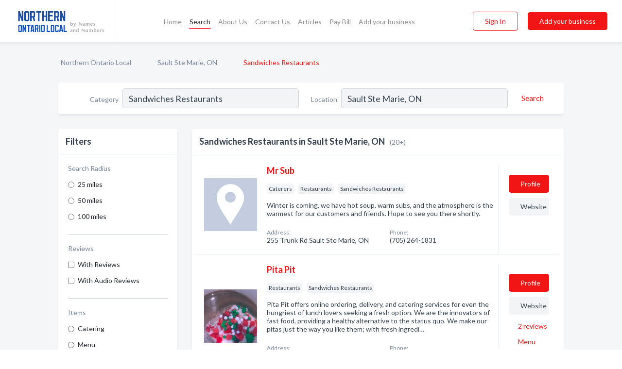

--- FILE ---
content_type: text/html; charset=utf-8
request_url: https://www.northernontariolocal.ca/l/sault-ste-marie-on/sandwiches-restaurants
body_size: 11371
content:




<!DOCTYPE html>
<html lang="en">
    <head>
        <meta charset="utf-8">
        <meta name=viewport content="width=device-width, initial-scale=1">
        <meta http-equiv="X-UA-Compatible" content="IE=edge">
        <meta name="viewport" content="width=device-width, initial-scale=1, shrink-to-fit=no">
        <meta name="description" content="All Sandwiches Restaurants in Sault Ste Marie, ON - Mr Sub, Pita Pit, Subway, Between The Bun, Captain Sub, Extreme Pita, Kap Sub Plus, Pita Pit, Pita Pit…">
        <meta name="robots" content="index,follow" />
        <meta property="og:type" content="website" />
        <meta property="og:site_name" content="Northern Ontario Local" />
        <meta property="og:title" content="Sandwiches Restaurants in Sault Ste Marie, ON - Northern Ontario Local">
        <meta property="og:description" content="All Sandwiches Restaurants in Sault Ste Marie, ON - Mr Sub, Pita Pit, Subway, Between The Bun, Captain Sub, Extreme Pita, Kap Sub Plus, Pita Pit, Pita Pit…">
        <meta property="og:url" content="https://www.northernontariolocal.ca/l/sault-ste-marie-on/sandwiches-restaurants" />
        <meta property="og:image" content="https://d6fiexkjv7gar.cloudfront.net/static/ontarionorth/images/other/splash_screen.png">
        <link rel="canonical" href="https://www.northernontariolocal.ca/l/sault-ste-marie-on/sandwiches-restaurants" />
        
        
<link rel="apple-touch-icon" sizes="180x180" href="https://d6fiexkjv7gar.cloudfront.net/static/ontarionorth/images/favicon/apple-touch-icon.png">
<link rel="icon" type="image/png" sizes="32x32" href="https://d6fiexkjv7gar.cloudfront.net/static/ontarionorth/images/favicon/favicon-32x32.png">
<link rel="icon" type="image/png" sizes="16x16" href="https://d6fiexkjv7gar.cloudfront.net/static/ontarionorth/images/favicon/favicon-16x16.png">
<link rel="manifest" href="/static/ontarionorth/images/favicon/site.webmanifest">
<meta name="theme-color" content="#A90033">
        



    <script async src="https://www.googletagmanager.com/gtag/js?id=G-7DD5T1LS2C"></script>


    <script async src="https://www.googletagmanager.com/gtag/js?id=UA-106048875-20"></script>




<script>
    window.dataLayer = window.dataLayer || [];
    function gtag(){dataLayer.push(arguments);}
    gtag('js', new Date());
    
    gtag('config', "G-7DD5T1LS2C");
    
    
     gtag('config', "UA-106048875-20");
    

</script>



        <!-- Google Tag Manager -->
        <!-- FB Pixel -->

        <title>Sandwiches Restaurants in Sault Ste Marie, ON - Northern Ontario Local</title>
        <script type="text/javascript"> window.CSRF_TOKEN = "byOOeT8yeqoNEc1DKVklpuFmByH2HXIya9WLmmKgdzMNFntwtWkrLaxbgJTvoUeG"; </script>
        <script>
    var cossd_info = {};
    cossd_info.page_tpye = 'location-category-page';
</script>
        
            <link rel="stylesheet" href="https://d6fiexkjv7gar.cloudfront.net/static/ontarionorth/css/location_category-bundle.min.css?v=4946539595664399239" />
        
        
            <link rel="stylesheet" href="https://fonts.googleapis.com/css?family=Lato:400,700&amp;display=swap" />
        
        
        
            

<script type="application/ld+json">
    {
      "@context": "https://schema.org",
      "@type": "LocalBusiness",
      "name": "Mr Sub",
      
        "image": "https://d6fiexkjv7gar.cloudfront.net/business-photos/15965537865702112_mr-sub_third_party_logo.png",
      
      "@id": "/biz/1109/mr-sub"
      
        ,"telephone": "(705) 264-1831"
      
      
        ,"url": "https://mrsub.ca/locations/?utm_source=Here&amp;utm_medium=LPM&amp;utm_campaign=MTY"
      
      
          ,"address": {
            "@type": "PostalAddress",
            "streetAddress": "255 Trunk Rd",
            "addressLocality": "Sault Ste Marie",
            "addressRegion": "ON",
            
            "addressCountry": "CA"
          }
      
      
          ,"geo": {
            "@type": "GeoCoordinates",
            "latitude": 46.514706,
            "longitude": -84.290154
          }
      
    }
</script>

<script type="application/ld+json">
    {
      "@context": "https://schema.org",
      "@type": "LocalBusiness",
      "name": "Pita Pit",
      
        "image": "https://d6fiexkjv7gar.cloudfront.net/business-photos/15967831006094751_pita-pit_third_party_logo.jpeg",
      
      "@id": "/biz/14184/pita-pit"
      
        ,"telephone": "(705) 942-7482"
      
      
        ,"url": "http://www.pitapit.ca"
      
      
          ,"address": {
            "@type": "PostalAddress",
            "streetAddress": "659 Queen St E",
            "addressLocality": "Sault Ste Marie",
            "addressRegion": "ON",
            
            "addressCountry": "CA"
          }
      
      
          ,"geo": {
            "@type": "GeoCoordinates",
            "latitude": 46.508327,
            "longitude": -84.328629
          }
      
    }
</script>

<script type="application/ld+json">
    {
      "@context": "https://schema.org",
      "@type": "LocalBusiness",
      "name": "Subway",
      
        "image": "https://d6fiexkjv7gar.cloudfront.net/business-photos/15964616450789466_subway_third_party_logo.jpeg",
      
      "@id": "/biz/69/subway"
      
        ,"telephone": "(705) 235-2799"
      
      
        ,"url": "http://www.subway.com"
      
      
          ,"address": {
            "@type": "PostalAddress",
            "streetAddress": "996 Great Northern Rd",
            "addressLocality": "Sault Ste Marie",
            "addressRegion": "ON",
            
            "addressCountry": "CA"
          }
      
      
          ,"geo": {
            "@type": "GeoCoordinates",
            "latitude": 35.207577,
            "longitude": -111.646935
          }
      
    }
</script>

<script type="application/ld+json">
    {
      "@context": "https://schema.org",
      "@type": "LocalBusiness",
      "name": "Between The Bun",
      
        "image": "https://d6fiexkjv7gar.cloudfront.net/static/website/images/default-biz-logos/company-logo-placeholder.png",
      
      "@id": "/biz/14833/between-the-bun"
      
        ,"telephone": "(705) 478-8868"
      
      
        ,"url": "https://www.facebook.com/betweenthebunNB/"
      
      
          ,"address": {
            "@type": "PostalAddress",
            "streetAddress": "406 Main St E",
            "addressLocality": "North Bay",
            "addressRegion": "ON",
            
            "addressCountry": "CA"
          }
      
      
          ,"geo": {
            "@type": "GeoCoordinates",
            "latitude": 46.306065,
            "longitude": 46.306065
          }
      
    }
</script>

<script type="application/ld+json">
    {
      "@context": "https://schema.org",
      "@type": "LocalBusiness",
      "name": "Captain Sub",
      
        "image": "https://d6fiexkjv7gar.cloudfront.net/static/website/images/default-biz-logos/company-logo-placeholder.png",
      
      "@id": "/biz/24296/captain-sub"
      
        ,"telephone": "(705) 272-2023"
      
      
        ,"url": "http://www.greco.ca"
      
      
          ,"address": {
            "@type": "PostalAddress",
            "streetAddress": "149 - 14th Ave",
            "addressLocality": "Cochrane",
            "addressRegion": "ON",
            
            "addressCountry": "CA"
          }
      
      
          ,"geo": {
            "@type": "GeoCoordinates",
            "latitude": 49.06237,
            "longitude": -81.013474
          }
      
    }
</script>

<script type="application/ld+json">
    {
      "@context": "https://schema.org",
      "@type": "LocalBusiness",
      "name": "Extreme Pita",
      
        "image": "https://d6fiexkjv7gar.cloudfront.net/static/website/images/default-biz-logos/company-logo-placeholder.png",
      
      "@id": "/biz/15910/extreme-pita"
      
        ,"telephone": "(705) 524-0002"
      
      
      
          ,"address": {
            "@type": "PostalAddress",
            "streetAddress": "1299 Marcus Dr",
            "addressLocality": "Sudbury",
            "addressRegion": "ON",
            
            "addressCountry": "CA"
          }
      
      
          ,"geo": {
            "@type": "GeoCoordinates",
            "latitude": 46.502098,
            "longitude": -80.944862
          }
      
    }
</script>

<script type="application/ld+json">
    {
      "@context": "https://schema.org",
      "@type": "LocalBusiness",
      "name": "Kap Sub Plus",
      
        "image": "https://d6fiexkjv7gar.cloudfront.net/static/website/images/default-biz-logos/company-logo-placeholder.png",
      
      "@id": "/biz/24252/kap-sub-plus"
      
        ,"telephone": "(705) 335-4284"
      
      
      
          ,"address": {
            "@type": "PostalAddress",
            "streetAddress": "25 Brunetville Rd",
            "addressLocality": "Kapuskasing",
            "addressRegion": "ON",
            
            "addressCountry": "CA"
          }
      
      
          ,"geo": {
            "@type": "GeoCoordinates",
            "latitude": 49.420006,
            "longitude": -82.419968
          }
      
    }
</script>

<script type="application/ld+json">
    {
      "@context": "https://schema.org",
      "@type": "LocalBusiness",
      "name": "Pita Pit",
      
        "image": "https://d6fiexkjv7gar.cloudfront.net/business-photos/1596875970736_pita-pit_picture.jpg",
      
      "@id": "/biz/63/pita-pit"
      
        ,"telephone": "(705) 222-0160"
      
      
        ,"url": "https://pitapit.ca/locations/sudbury-lasalle"
      
      
          ,"address": {
            "@type": "PostalAddress",
            "streetAddress": "2 - 130 Howland Dr",
            "addressLocality": "Huntsville",
            "addressRegion": "ON",
            
            "addressCountry": "CA"
          }
      
      
          ,"geo": {
            "@type": "GeoCoordinates",
            "latitude": 45.342602,
            "longitude": -79.228241
          }
      
    }
</script>

<script type="application/ld+json">
    {
      "@context": "https://schema.org",
      "@type": "LocalBusiness",
      "name": "Pita Pit ",
      
        "image": "https://d6fiexkjv7gar.cloudfront.net/business-photos/pita-pit-tmc-bg-logo.png",
      
      "@id": "/biz/24587/pita-pit"
      
        ,"telephone": "(705) 267-7482"
      
      
        ,"url": "http://www.pitapit.ca"
      
      
          ,"address": {
            "@type": "PostalAddress",
            "streetAddress": "235 - 3rd Ave",
            "addressLocality": "Timmins",
            "addressRegion": "ON",
            
            "addressCountry": "CA"
          }
      
      
          ,"geo": {
            "@type": "GeoCoordinates",
            "latitude": 48.474903,
            "longitude": -81.328568
          }
      
    }
</script>

<script type="application/ld+json">
    {
      "@context": "https://schema.org",
      "@type": "LocalBusiness",
      "name": "Quiznos",
      
        "image": "https://d6fiexkjv7gar.cloudfront.net/static/website/images/default-biz-logos/company-logo-placeholder.png",
      
      "@id": "/biz/70/quiznos"
      
        ,"telephone": "(705) 788-1333"
      
      
      
          ,"address": {
            "@type": "PostalAddress",
            "streetAddress": "111 Howland Dr",
            "addressLocality": "Huntsville",
            "addressRegion": "ON",
            
            "addressCountry": "CA"
          }
      
      
          ,"geo": {
            "@type": "GeoCoordinates",
            "latitude": 45.3263919,
            "longitude": -79.218434
          }
      
    }
</script>

<script type="application/ld+json">
    {
      "@context": "https://schema.org",
      "@type": "LocalBusiness",
      "name": "Quiznos",
      
        "image": "https://d6fiexkjv7gar.cloudfront.net/business-photos/15967914895829713_quiznos_third_party_logo.png",
      
      "@id": "/biz/15911/quiznos"
      
        ,"telephone": "(705) 222-7782"
      
      
        ,"url": "http://www.quiznos.ca/en/"
      
      
          ,"address": {
            "@type": "PostalAddress",
            "streetAddress": "15-B 2040 Algonquin Rd",
            "addressLocality": "Sudbury",
            "addressRegion": "ON",
            
            "addressCountry": "CA"
          }
      
      
          ,"geo": {
            "@type": "GeoCoordinates",
            "latitude": 46.447861,
            "longitude": -80.994621
          }
      
    }
</script>

<script type="application/ld+json">
    {
      "@context": "https://schema.org",
      "@type": "LocalBusiness",
      "name": "Sandwich Classics",
      
        "image": "https://d6fiexkjv7gar.cloudfront.net/business-photos/1596788964633128_sandwich-classics_third_party_logo.jpeg",
      
      "@id": "/biz/15477/sandwich-classics"
      
        ,"telephone": "(705) 478-0900"
      
      
        ,"url": "https://jvcm531.wixsite.com/sandwichclassics"
      
      
          ,"address": {
            "@type": "PostalAddress",
            "streetAddress": "504 Gormanville Rd ",
            "addressLocality": "North Bay",
            "addressRegion": "ON",
            
            "addressCountry": "CA"
          }
      
      
          ,"geo": {
            "@type": "GeoCoordinates",
            "latitude": 46.3092115,
            "longitude": -79.4607617
          }
      
    }
</script>

<script type="application/ld+json">
    {
      "@context": "https://schema.org",
      "@type": "LocalBusiness",
      "name": "Sub City",
      
        "image": "https://d6fiexkjv7gar.cloudfront.net/static/website/images/default-biz-logos/company-logo-placeholder.png",
      
      "@id": "/biz/19427/sub-city"
      
        ,"telephone": "(705) 688-8888"
      
      
        ,"url": "http://canada411.yellowpages.ca/bus/Ontario/Sudbury/Sub-City/1520292.html?what=sub+city&amp;where=Sudbury%2C+ON&amp;cli=0%2C2&amp;le=106198cdd4a%7Cebb7cebc0a%7C10d44c6faca&amp;tabSelect=Ads"
      
      
          ,"address": {
            "@type": "PostalAddress",
            "streetAddress": "109 Magill St",
            "addressLocality": "Lively",
            "addressRegion": "ON",
            
            "addressCountry": "CA"
          }
      
      
          ,"geo": {
            "@type": "GeoCoordinates",
            "latitude": 46.432758,
            "longitude": -81.119537
          }
      
    }
</script>

<script type="application/ld+json">
    {
      "@context": "https://schema.org",
      "@type": "LocalBusiness",
      "name": "Submarine Place The",
      
        "image": "https://d6fiexkjv7gar.cloudfront.net/business-photos/1703026552074_submarine-place-the_picture.jpg",
      
      "@id": "/biz/1110/submarine-place-the"
      
        ,"telephone": "(705) 753-5881"
      
      
        ,"url": "https://www.twiggs.ca/"
      
      
          ,"address": {
            "@type": "PostalAddress",
            "streetAddress": "300 King St",
            "addressLocality": "Sturgeon Falls",
            "addressRegion": "ON",
            
            "addressCountry": "CA"
          }
      
      
          ,"geo": {
            "@type": "GeoCoordinates",
            "latitude": 46.3324767,
            "longitude": -79.4775805
          }
      
    }
</script>

<script type="application/ld+json">
    {
      "@context": "https://schema.org",
      "@type": "LocalBusiness",
      "name": "Subway",
      
        "image": "https://d6fiexkjv7gar.cloudfront.net/business-photos/15964712095915427_subway_third_party_logo.png",
      
      "@id": "/biz/231/subway"
      
        ,"telephone": "(705) 544-7500"
      
      
        ,"url": "https://www.subway.com/en-CA?segment_code=0"
      
      
          ,"address": {
            "@type": "PostalAddress",
            "streetAddress": "2 - 883361 Hwy 65 E",
            "addressLocality": "TmskmgSh",
            "addressRegion": "ON",
            
            "addressCountry": "CA"
          }
      
      
          ,"geo": {
            "@type": "GeoCoordinates",
            "latitude": 47.5078533,
            "longitude": -79.6744375
          }
      
    }
</script>

<script type="application/ld+json">
    {
      "@context": "https://schema.org",
      "@type": "LocalBusiness",
      "name": "Subway",
      
        "image": "https://d6fiexkjv7gar.cloudfront.net/business-photos/1596770013640825_subway_third_party_logo.jpeg",
      
      "@id": "/biz/11468/subway"
      
        ,"telephone": "(705) 474-2929"
      
      
        ,"url": "https://www.subway.com"
      
      
          ,"address": {
            "@type": "PostalAddress",
            "streetAddress": "260 Pinewood Park Dr",
            "addressLocality": "North Bay",
            "addressRegion": "ON",
            
            "addressCountry": "CA"
          }
      
      
          ,"geo": {
            "@type": "GeoCoordinates",
            "latitude": 46.257214,
            "longitude": -79.386383
          }
      
    }
</script>

<script type="application/ld+json">
    {
      "@context": "https://schema.org",
      "@type": "LocalBusiness",
      "name": "Subway",
      
        "image": "https://d6fiexkjv7gar.cloudfront.net/business-photos/subway-tec-logo.png",
      
      "@id": "/biz/12120/subway"
      
        ,"telephone": "(705) 645-1221"
      
      
        ,"url": "https://www.subway.com/en-CA?segment_code=0"
      
      
          ,"address": {
            "@type": "PostalAddress",
            "streetAddress": "151 Medora St",
            "addressLocality": "Port Carling",
            "addressRegion": "ON",
            
            "addressCountry": "CA"
          }
      
      
          ,"geo": {
            "@type": "GeoCoordinates",
            "latitude": 45.34693705,
            "longitude": -80.0119576519697
          }
      
    }
</script>

<script type="application/ld+json">
    {
      "@context": "https://schema.org",
      "@type": "LocalBusiness",
      "name": "Subway",
      
        "image": "https://d6fiexkjv7gar.cloudfront.net/business-photos/cookie-platter-logo.png",
      
      "@id": "/biz/15853/subway"
      
        ,"telephone": "(360) 647-5494"
      
      
        ,"url": "https://www.subway.com/"
      
      
          ,"address": {
            "@type": "PostalAddress",
            "streetAddress": "1 - 3183 Errington Ave",
            "addressLocality": "Chelmsford",
            "addressRegion": "ON",
            
            "addressCountry": "CA"
          }
      
      
          ,"geo": {
            "@type": "GeoCoordinates",
            "latitude": 46.5691573,
            "longitude": -81.1978944
          }
      
    }
</script>

<script type="application/ld+json">
    {
      "@context": "https://schema.org",
      "@type": "LocalBusiness",
      "name": "Subway",
      
        "image": "https://d6fiexkjv7gar.cloudfront.net/business-photos/1596819543516715_subway_third_party_logo.png",
      
      "@id": "/biz/21213/subway"
      
        ,"telephone": "(705) 235-2799"
      
      
        ,"url": "https://www.subway.com"
      
      
          ,"address": {
            "@type": "PostalAddress",
            "streetAddress": "188 Cambridge Ave",
            "addressLocality": "Iroquois Falls",
            "addressRegion": "ON",
            
            "addressCountry": "CA"
          }
      
      
          ,"geo": {
            "@type": "GeoCoordinates",
            "latitude": 48.4762517114286,
            "longitude": -81.3317138914286
          }
      
    }
</script>

<script type="application/ld+json">
    {
      "@context": "https://schema.org",
      "@type": "LocalBusiness",
      "name": "Suzanne&#x27;s Sub Shop",
      
        "image": "https://d6fiexkjv7gar.cloudfront.net/business-photos/15968107886911767_suzannes-sub-shop_third_party_logo.jpeg",
      
      "@id": "/biz/19686/suzannes-sub-shop"
      
        ,"telephone": "(705) 969-2397"
      
      
        ,"url": "https://www.facebook.com/129897107044351"
      
      
          ,"address": {
            "@type": "PostalAddress",
            "streetAddress": "4533 Notre Dame Ave",
            "addressLocality": "Hanmer",
            "addressRegion": "ON",
            
            "addressCountry": "CA"
          }
      
      
          ,"geo": {
            "@type": "GeoCoordinates",
            "latitude": 46.6530558,
            "longitude": -80.9447962
          }
      
    }
</script>



        
        
        
        
        
            <script type="application/ld+json">
{
  "@context": "https://schema.org",
  "@type": "BreadcrumbList",
  "itemListElement": [
        
           {
            "@type": "ListItem",
            "position": 1,
            "item": {
                      "@id": "/",
                      "name": "Northern Ontario Local"
                    }
           },
        
           {
            "@type": "ListItem",
            "position": 2,
            "item": {
                      "@id": "/cities/sault-ste-marie-on",
                      "name": "Sault Ste Marie, ON"
                    }
           },
        
           {
            "@type": "ListItem",
            "position": 3,
            "item": {
                      "@id": "https://www.northernontariolocal.ca/l/sault-ste-marie-on/sandwiches-restaurants",
                      "name": "Sandwiches Restaurants"
                    }
           }
        
    ]
}
</script>
        
    </head>

    <body class="location-category"
          >
        
    
<header role="banner"><nav class="navbar navbar-expand-lg">
    <a class="navbar-brand p-0" href="/" data-track-name="nblink-logo" data-event-category="navbar">
        
            <img src="https://d6fiexkjv7gar.cloudfront.net/static/ontarionorth/images/other/northern-ontario-local-logo.svg" alt="Northern Ontario Local Logo">
        
        <div class="nb-logo-devider"></div>
    </a>
    <div class="collapse navbar-collapse navbar-text p-0 sliding-menu" id="navBarSlidingMenu">
        <ul class="navbar-nav m-auto">
            
                <li class="nav-item">
                    <a class="nav-link" href="/">Home</a>
                </li>
            
            
                <li class="nav-item active">
                    <a class="nav-link" href="#">Search</a>
                    <div class="navbar-highliter"></div>
                </li>
            
            
            
            <li class="nav-item ">
                <a class="nav-link" href="/about">About Us</a>
                
            </li>
            <li class="nav-item ">
                <a class="nav-link" href="/contact">Contact Us</a>
                
            </li>
            <li class="nav-item ">
                <a class="nav-link" href="/articles">Articles</a>
                
            </li>
            <li class="nav-item">
                <a class="nav-link" href="https://www.namesandnumbers.com/pay-canada-bill" rel="nofollow">Pay Bill</a>
            </li>
            <li class="nav-item ">
                <a class="nav-link" href="/biz" data-track-name="nblink-add-biz" data-event-category="navbar">Add your business</a>
                
            </li>
        </ul>
        <div class="left-nav">
            <div class="form-inline">
                
                    <button class="btn btn-login btn-outline-secondary" type="button" data-track-name="nblink-signin" data-event-category="navbar">Sign In</button>
                
                <a href="/biz" data-track-name="nblink-signup" data-event-category="navbar" class="btn btn-primary">Add your business</a>
            </div>
        </div>
    </div>
    
        <button class="navbar-toggler" type="button" data-toggle="collapse" data-target="#navBarSlidingMenu"
                aria-controls="navBarSlidingMenu" aria-expanded="false" aria-label="Toggle navigation menu">
            <span class="iconify navbar-toggler-icon" data-icon="feather:menu" data-inline="false"></span>
        </button>
    
</nav></header>
    <main class="container-fluid search-results-body">
        <nav aria-label="breadcrumb" class="nav-breadcrumbs">
    <ol class="breadcrumb">
        
            
                <li class="breadcrumb-item"><a href="/" data-track-name="breadcrumb-link-click">Northern Ontario Local</a></li>
                <li class="breadcrumb-item devider"><span class="iconify" data-icon="dashicons:arrow-right-alt2" data-inline="false"></span></li>
            
        
            
                <li class="breadcrumb-item"><a href="/cities/sault-ste-marie-on" data-track-name="breadcrumb-link-click">Sault Ste Marie, ON</a></li>
                <li class="breadcrumb-item devider"><span class="iconify" data-icon="dashicons:arrow-right-alt2" data-inline="false"></span></li>
            
        
            
                <li class="breadcrumb-item active" aria-current="page">Sandwiches Restaurants</li>
            
        
    </ol>
</nav>
        
<form class="form-row default-white-block search-form" action="/search">
    <div class="col-sm-6 sf-col">
        <div class="icon-column search-icon-column">
            <span class="iconify" data-icon="ant-design:search-outline" data-inline="false"></span>
        </div>
        <label for="searchCategory">Category</label>
        <input name="category" type="text" class="form-control input-search-category" id="searchCategory"
               placeholder="e.g Trucking Companies" value="Sandwiches Restaurants">
        <div class="icon-column filters-icon-column">
            <a href="#filtersBlockTitle"><span class="iconify" data-icon="jam:settings-alt" data-inline="false" data-rotate="90deg"></span></a>
        </div>
    </div>
    <div class="col-sm-6 sf-col">
        <label for="searchLocation">Location</label>
        <input name="location" type="text" class="form-control input-search-location" id="searchLocation"
               placeholder="Location" value="Sault Ste Marie, ON">
        <button type="submit" class="btn btn-link" data-track-name="s-btn-search" aria-label="Search">
            <span class="text">Search</span><span class="iconify icon" data-icon="ant-design:search-outline" data-inline="false"></span>
        </button>
    </div>
</form>
        <div class="row search-results-filters">
            <div class="col-lg-3 order-last order-lg-first sp-big-block-left">
                
                
                    <aside class="default-white-block filters-block">
                        <header class="title" id="filtersBlockTitle">Filters</header>
                        <div class="content">
                            
                                <div class="filter-label">Search Radius</div>
<div class="form-check"
     data-track-name="s-filter-radius"
     data-event-category="filters"
     data-event-label="25m">
    <input class="form-check-input" type="radio" name="radius" id="radius1" value="25"
           >
    <label class="form-check-label" for="radius1">
        25 miles
    </label>
</div>
<div class="form-check"
     data-track-name="s-filter-radius"
     data-event-category="filters"
     data-event-label="50m">
    <input class="form-check-input" type="radio" name="radius" id="radius2" value="50"
           >
    <label class="form-check-label" for="radius2">
        50 miles
    </label>
</div>
<div class="form-check"
     data-track-name="s-filter-radius"
     data-event-category="filters"
     data-event-label="100m">
    <input class="form-check-input" type="radio" name="radius" id="radius3" value="100"
           >
    <label class="form-check-label" for="radius3">
        100 miles
    </label>
</div>
                                <hr>
                            
                            <div class="filter-label">Reviews</div>
<div class="form-check"
     data-track-name="s-filter-reviews"
     data-event-category="filters"
     data-event-label="reviews">
    <input class="form-check-input chb-reviews" type="checkbox" value="reviews" id="filterReviews"
            >
    <label class="form-check-label" for="filterReviews">
        With Reviews
    </label>
</div>
<div class="form-check"
     data-track-name="s-filter-reviews"
     data-event-category="filters"
     data-event-label="reviews">
    <input class="form-check-input chb-reviews" type="checkbox" value="audio-reviews" id="filterAudioReviews"
            >
    <label class="form-check-label" for="filterAudioReviews">
        With Audio Reviews
    </label>
</div>
                            <hr>

<div class="filter-label">Items</div>

    <div class="form-check">
        <input class="form-check-input ei-filter" type="radio" name="filterJobItems" id="item2618"
               value="2618" 
               filterid="2618" ei-filter-name="Catering">
        <label class="form-check-label" for="item2618">Catering</label>
    </div>

    <div class="form-check">
        <input class="form-check-input ei-filter" type="radio" name="filterJobItems" id="item2813"
               value="2813" 
               filterid="2813" ei-filter-name="Menu">
        <label class="form-check-label" for="item2813">Menu</label>
    </div>

    <div class="form-check">
        <input class="form-check-input ei-filter" type="radio" name="filterJobItems" id="item17961"
               value="17961" 
               filterid="17961" ei-filter-name="Franchising">
        <label class="form-check-label" for="item17961">Franchising</label>
    </div>

    <div class="form-check">
        <input class="form-check-input ei-filter" type="radio" name="filterJobItems" id="item9716"
               value="9716" 
               filterid="9716" ei-filter-name="Curbside Pickup">
        <label class="form-check-label" for="item9716">Curbside Pickup</label>
    </div>

    <div class="form-check">
        <input class="form-check-input ei-filter" type="radio" name="filterJobItems" id="item13099"
               value="13099" 
               filterid="13099" ei-filter-name="Gift Cards">
        <label class="form-check-label" for="item13099">Gift Cards</label>
    </div>


    <div class="collapse" id="collapseJobItems">
        
            <div class="form-check">
                <input class="form-check-input ei-filter" type="radio" name="filterJobItems" id="item18021"
                       value="18021" 
                       filterid="18021" ei-filter-name="Rewards">
                <label class="form-check-label" for="item18021">Rewards</label>
            </div>
        
            <div class="form-check">
                <input class="form-check-input ei-filter" type="radio" name="filterJobItems" id="item20316"
                       value="20316" 
                       filterid="20316" ei-filter-name="Rewards Program">
                <label class="form-check-label" for="item20316">Rewards Program</label>
            </div>
        
            <div class="form-check">
                <input class="form-check-input ei-filter" type="radio" name="filterJobItems" id="item22438"
                       value="22438" 
                       filterid="22438" ei-filter-name="Nutrition Information">
                <label class="form-check-label" for="item22438">Nutrition Information</label>
            </div>
        
            <div class="form-check">
                <input class="form-check-input ei-filter" type="radio" name="filterJobItems" id="item22604"
                       value="22604" 
                       filterid="22604" ei-filter-name="Catering &amp; Groups">
                <label class="form-check-label" for="item22604">Catering &amp; Groups</label>
            </div>
        
            <div class="form-check">
                <input class="form-check-input ei-filter" type="radio" name="filterJobItems" id="item22612"
                       value="22612" 
                       filterid="22612" ei-filter-name="Subway Cares Foundation">
                <label class="form-check-label" for="item22612">Subway Cares Foundation</label>
            </div>
        
            <div class="form-check">
                <input class="form-check-input ei-filter" type="radio" name="filterJobItems" id="item22615"
                       value="22615" 
                       filterid="22615" ei-filter-name="Catering And Groups">
                <label class="form-check-label" for="item22615">Catering And Groups</label>
            </div>
        
            <div class="form-check">
                <input class="form-check-input ei-filter" type="radio" name="filterJobItems" id="item22620"
                       value="22620" 
                       filterid="22620" ei-filter-name="Buy One Footlong, Get One 50% Off">
                <label class="form-check-label" for="item22620">Buy One Footlong, Get One 50% Off</label>
            </div>
        
            <div class="form-check">
                <input class="form-check-input ei-filter" type="radio" name="filterJobItems" id="item22631"
                       value="22631" 
                       filterid="22631" ei-filter-name="Order How You Want, When You Want">
                <label class="form-check-label" for="item22631">Order How You Want, When You Want</label>
            </div>
        
            <div class="form-check">
                <input class="form-check-input ei-filter" type="radio" name="filterJobItems" id="item22772"
                       value="22772" 
                       filterid="22772" ei-filter-name="Redeemable At Participating Restaurants For Subway® App/Online Orders Only">
                <label class="form-check-label" for="item22772">Redeemable At Participating Restaurants For Subway® App/Online Orders Only</label>
            </div>
        
            <div class="form-check">
                <input class="form-check-input ei-filter" type="radio" name="filterJobItems" id="item22773"
                       value="22773" 
                       filterid="22773" ei-filter-name="Sign Up Today And Get 2X Points On Purchases In Your First Week!">
                <label class="form-check-label" for="item22773">Sign Up Today And Get 2X Points On Purchases In Your First Week!</label>
            </div>
        
            <div class="form-check">
                <input class="form-check-input ei-filter" type="radio" name="filterJobItems" id="item22774"
                       value="22774" 
                       filterid="22774" ei-filter-name="Valid At Participating U.S. Restaurants. New Members Only.">
                <label class="form-check-label" for="item22774">Valid At Participating U.S. Restaurants. New Members Only.</label>
            </div>
        
            <div class="form-check">
                <input class="form-check-input ei-filter" type="radio" name="filterJobItems" id="item22780"
                       value="22780" 
                       filterid="22780" ei-filter-name="Pickup In-Store">
                <label class="form-check-label" for="item22780">Pickup In-Store</label>
            </div>
        
            <div class="form-check">
                <input class="form-check-input ei-filter" type="radio" name="filterJobItems" id="item22781"
                       value="22781" 
                       filterid="22781" ei-filter-name="Sorry, There Is Already A Promotion Code Applied To This Order. Please Remove The Promotion Code To Apply A New Code.">
                <label class="form-check-label" for="item22781">Sorry, There Is Already A Promotion Code Applied To This Order. Please Remove The Promotion Code To Apply A New Code.</label>
            </div>
        
            <div class="form-check">
                <input class="form-check-input ei-filter" type="radio" name="filterJobItems" id="item25788"
                       value="25788" 
                       filterid="25788" ei-filter-name="Order">
                <label class="form-check-label" for="item25788">Order</label>
            </div>
        
            <div class="form-check">
                <input class="form-check-input ei-filter" type="radio" name="filterJobItems" id="item25789"
                       value="25789" 
                       filterid="25789" ei-filter-name="Find A Subway®">
                <label class="form-check-label" for="item25789">Find A Subway®</label>
            </div>
        
            <div class="form-check">
                <input class="form-check-input ei-filter" type="radio" name="filterJobItems" id="item25791"
                       value="25791" 
                       filterid="25791" ei-filter-name="Keep Hunger On The Sidelines">
                <label class="form-check-label" for="item25791">Keep Hunger On The Sidelines</label>
            </div>
        
            <div class="form-check">
                <input class="form-check-input ei-filter" type="radio" name="filterJobItems" id="item25796"
                       value="25796" 
                       filterid="25796" ei-filter-name="Partners:The Feed">
                <label class="form-check-label" for="item25796">Partners:The Feed</label>
            </div>
        
            <div class="form-check">
                <input class="form-check-input ei-filter" type="radio" name="filterJobItems" id="item26050"
                       value="26050" 
                       filterid="26050" ei-filter-name="Your Bag">
                <label class="form-check-label" for="item26050">Your Bag</label>
            </div>
        
            <div class="form-check">
                <input class="form-check-input ei-filter" type="radio" name="filterJobItems" id="item26051"
                       value="26051" 
                       filterid="26051" ei-filter-name="Join The New Subway Mvp Rewards To Earn Points On Every Order!">
                <label class="form-check-label" for="item26051">Join The New Subway Mvp Rewards To Earn Points On Every Order!</label>
            </div>
        
            <div class="form-check">
                <input class="form-check-input ei-filter" type="radio" name="filterJobItems" id="item26052"
                       value="26052" 
                       filterid="26052" ei-filter-name="New Rewards Members Earn 2X Points!">
                <label class="form-check-label" for="item26052">New Rewards Members Earn 2X Points!</label>
            </div>
        
            <div class="form-check">
                <input class="form-check-input ei-filter" type="radio" name="filterJobItems" id="item26055"
                       value="26055" 
                       filterid="26055" ei-filter-name="Prices And Participation May Vary.">
                <label class="form-check-label" for="item26055">Prices And Participation May Vary.</label>
            </div>
        
            <div class="form-check">
                <input class="form-check-input ei-filter" type="radio" name="filterJobItems" id="item26056"
                       value="26056" 
                       filterid="26056" ei-filter-name="Get Your Favorite Subs, Drinks, Chips And Cookies In One Place With Our Epic Catering Bundles.">
                <label class="form-check-label" for="item26056">Get Your Favorite Subs, Drinks, Chips And Cookies In One Place With Our Epic Catering Bundles.</label>
            </div>
        
            <div class="form-check">
                <input class="form-check-input ei-filter" type="radio" name="filterJobItems" id="item26057"
                       value="26057" 
                       filterid="26057" ei-filter-name="This Location Offers Multiple Pickup Options.">
                <label class="form-check-label" for="item26057">This Location Offers Multiple Pickup Options.</label>
            </div>
        
            <div class="form-check">
                <input class="form-check-input ei-filter" type="radio" name="filterJobItems" id="item26058"
                       value="26058" 
                       filterid="26058" ei-filter-name="Franchise With Subway">
                <label class="form-check-label" for="item26058">Franchise With Subway</label>
            </div>
        
            <div class="form-check">
                <input class="form-check-input ei-filter" type="radio" name="filterJobItems" id="item26062"
                       value="26062" 
                       filterid="26062" ei-filter-name="Let Subway® Catering Handle Your Next Game Day! Whether Large Or Small, We’Ll Keep You Fueled From Start To Finish.">
                <label class="form-check-label" for="item26062">Let Subway® Catering Handle Your Next Game Day! Whether Large Or Small, We’Ll Keep You Fueled From Start To Finish.</label>
            </div>
        
    </div>
    <a href="#" type="button" data-toggle="collapse" data-target="#collapseJobItems" aria-expanded="false" aria-controls="collapseJobItems">
        See all
    </a>

                        </div>
                    </aside>
                
                
                <aside class="default-white-block filters-block left-ad-block ad-block text-center">
                    <div class="position-relative d-inline-block"  id="square_ad">
                        <div class="ad-badge">Ad</div>
                    </div>
                </aside>
                <aside class="default-white-block filters-block links-block" >
                    <header class="title">Popular nearby</header>
                    <div class="content">
                        
                            <div class="links-title">Sault Ste Marie, ON</div>
                            <ul class="left-links">
    
        <li><a href="/l/sault-ste-marie-on/oil-changes-lubrication-service" data-track-name="s-nearby-link">Oil Change Service</a></li>
    
        <li><a href="/l/sault-ste-marie-on/marine-equipment" data-track-name="s-nearby-link">Marine Equipment</a></li>
    
        <li><a href="/l/sault-ste-marie-on/accounting-bookkeeping-services" data-track-name="s-nearby-link">Accountants</a></li>
    
        <li><a href="/l/sault-ste-marie-on/auto-glass" data-track-name="s-nearby-link">Auto Glass Stores</a></li>
    
        <li><a href="/l/sault-ste-marie-on/auto-detailing" data-track-name="s-nearby-link">Auto Detailing</a></li>
    
        <li><a href="/l/sault-ste-marie-on/heating-contractors" data-track-name="s-nearby-link">Heating Contractors</a></li>
    
        <li><a href="/l/sault-ste-marie-on/liquor-stores" data-track-name="s-nearby-link">Liquor Stores</a></li>
    
</ul>
                        
                            <div class="links-title">Sault Ste Marie, MI</div>
                            <ul class="left-links">
    
        <li><a href="/l/sault-ste-marie-mi/marine-equipment" data-track-name="s-nearby-link">Marine Equipment</a></li>
    
        <li><a href="/l/sault-ste-marie-mi/coffee-houses" data-track-name="s-nearby-link">Coffee Houses</a></li>
    
        <li><a href="/l/sault-ste-marie-mi/liquor-stores" data-track-name="s-nearby-link">Liquor Stores</a></li>
    
</ul>
                        
                            <div class="links-title">Northern Ontario</div>
                            <ul class="left-links">
    
        <li><a href="/l/on/barbecue-restaurants" data-track-name="s-nearby-link">Barbecue Restaurants</a></li>
    
</ul>
                        
                    </div>
                </aside>
                
                
                    
<section class="default-white-block filters-block zip-codes-block">
    <header class="title">Servicing postal codes</header>
    <div class="content">
        <p class="m-0">
            Sandwiches Restaurants in this list provide services to multiple postal codes in and around Sault Ste Marie (i.e P6B 3N1).
            For specific service areas, kindly reach out to the individual businesses.
        </p>
    </div>
</section>
                
                
            </div>
            <section class="col-lg-9 sp-big-block-right h-100">
                <div class="default-white-block search-results-block">
                    <header class="title-holder">
                        <h1>Sandwiches Restaurants in Sault Ste Marie, ON</h1><span class="search-result-count">(20+)</span>
                        
                        
                    </header>
                    <aside class="ad-leaderbaord ad-block" id="leaderboard_ad"></aside>
                    <div id="searchResultsListHolder">
                        
                            
                        
                        <ul class="search-results-biz-list">
                            
                            
                                
                                



<li class="search-result-biz row 
           "
    data-listing-view="s-listing-view" data-event-label="1109">
        <div class="col-md-2 my-auto biz-card-col col-logo">
            
                <picture class="biz-logo">
                    <source srcset="https://d6fiexkjv7gar.cloudfront.net/min/business-photos/15965537865702112_mr-sub_third_party_logo.webp" type="image/webp">
                    <source srcset="https://d6fiexkjv7gar.cloudfront.net/min/business-photos/15965537865702112_mr-sub_third_party_logo.png">
                    <img src="https://d6fiexkjv7gar.cloudfront.net/business-photos/15965537865702112_mr-sub_third_party_logo.png" alt="Mr Sub logo" class="biz-logo" >
                </picture>
            
        </div>
        <div class="col-md-8 biz-card-col biz-col-info">
            <div class="biz-name-holder">
                <a href="/biz/1109/mr-sub" data-track-name="s-open-profile-link"
                   data-event-category="biz-contact"
                   data-event-label="1109"><h2 class="biz-name">Mr Sub</h2></a>
            </div>
            
            
            
                <div class="categories-cloud-holder mobile-paddings">
                    
                    
                        <span class="categories-cloud">Caterers</span>
                    
                        <span class="categories-cloud">Restaurants</span>
                    
                        <span class="categories-cloud">Sandwiches Restaurants</span>
                    
                    
                </div>
            
            
            
                
                    <p class="biz-description mobile-paddings">
                        Winter is coming, we have hot soup, warm subs, and the atmosphere is the warmest for our customers and friends.   Hope to see you there shortly.  
                    </p>
                
            
            
            
                <div class="row biz-address-phone-block mobile-paddings">
                    <div class="col-sm-6">
                        <div class="biz-card-label">Address:</div>
                        <address>
                            
                            
                            255 Trunk Rd Sault Ste Marie, ON</address>
                    </div>
                    <div class="col-sm-6">
                        <div class="biz-card-label">Phone:</div>
                        
                            <div class="biz-phone">(705) 264-1831</div>
                        
                    </div>
                </div>
            
            
        </div>
        <div class="col-md-2 biz-buttons biz-card-col">
            <a href="/biz/1109/mr-sub" class="btn btn-primary btn-biz-profile"
               data-track-name="s-open-profile-btn"
               data-event-category="biz-contact"
               data-event-label="1109">
                <span class="view-profile">View Profile</span><span class="profile">Profile</span>
            </a>
            
            
                <a href="https://mrsub.ca/locations/?utm_source=Here&amp;utm_medium=LPM&amp;utm_campaign=MTY" class="btn btn-primary btn-biz-website" rel="nofollow noopener" target="_blank"
                   data-track-name="s-open-website" data-event-category="biz-contact"
                   data-event-label="1109">Website</a>
            
            
            
            
            
            
        </div>
        <div class="col-md-2 biz-buttons biz-card-col biz-buttons-call">
            
            
            
                <a href="tel:7052641831" class="btn btn-primary btn-biz-profile"
                   data-track-name="sbtn-call-business"
                   data-event-category="biz-contact"
                   data-event-label="1109">Сall</a>
            
            <a href="/biz/1109/mr-sub" class="btn btn-biz-website"
               data-track-name="s-open-profile-btn"
               data-event-category="biz-contact"
               data-event-label="1109">
                <span class="view-profile">View Profile</span>
            </a>
            
            
        </div>
</li>
                            
                                
                                



<li class="search-result-biz row 
           "
    data-listing-view="s-listing-view" data-event-label="14184">
        <div class="col-md-2 my-auto biz-card-col col-logo">
            
                <picture class="biz-logo">
                    <source srcset="https://d6fiexkjv7gar.cloudfront.net/min/business-photos/15967831006094751_pita-pit_third_party_logo.webp" type="image/webp">
                    <source srcset="https://d6fiexkjv7gar.cloudfront.net/min/business-photos/15967831006094751_pita-pit_third_party_logo.jpeg">
                    <img src="https://d6fiexkjv7gar.cloudfront.net/business-photos/15967831006094751_pita-pit_third_party_logo.jpeg" alt="Pita Pit logo" class="biz-logo" >
                </picture>
            
        </div>
        <div class="col-md-8 biz-card-col biz-col-info">
            <div class="biz-name-holder">
                <a href="/biz/14184/pita-pit" data-track-name="s-open-profile-link"
                   data-event-category="biz-contact"
                   data-event-label="14184"><h2 class="biz-name">Pita Pit</h2></a>
            </div>
            
            
            
                <div class="categories-cloud-holder mobile-paddings">
                    
                    
                        <span class="categories-cloud">Restaurants</span>
                    
                        <span class="categories-cloud">Sandwiches Restaurants</span>
                    
                    
                </div>
            
            
            
                
                    <p class="biz-description mobile-paddings">
                        Pita Pit offers online ordering, delivery, and catering services for even the hungriest of lunch lovers seeking a fresh option. We are the innovators of fast food, providing a healthy alternative to the status quo. We make our pitas just the way you like them; with fresh ingredi…
                    </p>
                
            
            
            
                <div class="row biz-address-phone-block mobile-paddings">
                    <div class="col-sm-6">
                        <div class="biz-card-label">Address:</div>
                        <address>
                            
                            
                            659 Queen St E Sault Ste Marie, ON</address>
                    </div>
                    <div class="col-sm-6">
                        <div class="biz-card-label">Phone:</div>
                        
                            <div class="biz-phone">(705) 942-7482</div>
                        
                    </div>
                </div>
            
            
        </div>
        <div class="col-md-2 biz-buttons biz-card-col">
            <a href="/biz/14184/pita-pit" class="btn btn-primary btn-biz-profile"
               data-track-name="s-open-profile-btn"
               data-event-category="biz-contact"
               data-event-label="14184">
                <span class="view-profile">View Profile</span><span class="profile">Profile</span>
            </a>
            
            
                <a href="http://www.pitapit.ca" class="btn btn-primary btn-biz-website" rel="nofollow noopener" target="_blank"
                   data-track-name="s-open-website" data-event-category="biz-contact"
                   data-event-label="14184">Website</a>
            
            
            
            
                <div class="reviews-summary">
    <div class="biz-card-label biz-card-info-title">Reviews:</div>
    <a href="/biz/14184/pita-pit#reviews" data-track-name="s-view-reviews"
       data-event-category="biz-contact" data-event-label="14184">
        
            <span class="iconify recos-summary-icon" data-icon="bx:bx-message" data-inline="false"></span>
            2 <span class="biz-card-info-word">reviews</span>
        
    </a>
</div>
            
            
            
                <div class="provider-catalog">
    <div class="biz-card-label biz-card-info-title">Menu</div>
    <a href="https://d6fiexkjv7gar.cloudfront.net/business-photos/17030240107923117_pita-pit_menu.jpeg" target="_blank" data-track-name="s-view-catalog"
       data-event-category="biz-contact" data-event-label="14184">
        <span class="iconify" data-icon="ic:outline-menu-book" data-inline="false"></span> <span class="biz-card-info-word">Menu</span>
    </a>
</div>
            
        </div>
        <div class="col-md-2 biz-buttons biz-card-col biz-buttons-call">
            
                <div class="reviews-summary">
    <div class="biz-card-label biz-card-info-title">Reviews:</div>
    <a href="/biz/14184/pita-pit#reviews" data-track-name="s-view-reviews"
       data-event-category="biz-contact" data-event-label="14184">
        
            <span class="iconify recos-summary-icon" data-icon="bx:bx-message" data-inline="false"></span>
            2 <span class="biz-card-info-word">reviews</span>
        
    </a>
</div>
            
            
            
                <a href="tel:7059427482" class="btn btn-primary btn-biz-profile"
                   data-track-name="sbtn-call-business"
                   data-event-category="biz-contact"
                   data-event-label="14184">Сall</a>
            
            <a href="/biz/14184/pita-pit" class="btn btn-biz-website"
               data-track-name="s-open-profile-btn"
               data-event-category="biz-contact"
               data-event-label="14184">
                <span class="view-profile">View Profile</span>
            </a>
            
            
        </div>
</li>
                            
                                
                                



<li class="search-result-biz row 
           "
    data-listing-view="s-listing-view" data-event-label="69">
        <div class="col-md-2 my-auto biz-card-col col-logo">
            
                <picture class="biz-logo">
                    <source srcset="https://d6fiexkjv7gar.cloudfront.net/min/business-photos/15964616450789466_subway_third_party_logo.webp" type="image/webp">
                    <source srcset="https://d6fiexkjv7gar.cloudfront.net/min/business-photos/15964616450789466_subway_third_party_logo.jpeg">
                    <img src="https://d6fiexkjv7gar.cloudfront.net/business-photos/15964616450789466_subway_third_party_logo.jpeg" alt="Subway logo" class="biz-logo" >
                </picture>
            
        </div>
        <div class="col-md-8 biz-card-col biz-col-info">
            <div class="biz-name-holder">
                <a href="/biz/69/subway" data-track-name="s-open-profile-link"
                   data-event-category="biz-contact"
                   data-event-label="69"><h2 class="biz-name">Subway</h2></a>
            </div>
            
            
            
                <div class="categories-cloud-holder mobile-paddings">
                    
                    
                        <span class="categories-cloud">Restaurants</span>
                    
                        <span class="categories-cloud">Sandwiches Restaurants</span>
                    
                    
                </div>
            
            
            
                
                    <p class="biz-description mobile-paddings">
                        Subway from Sault Ste Marie, ON. Company specialized in: Restaurants. Please call us for more information - (705) 235-2799
                    </p>
                
            
            
            
                <div class="row biz-address-phone-block mobile-paddings">
                    <div class="col-sm-6">
                        <div class="biz-card-label">Address:</div>
                        <address>
                            
                            
                            996 Great Northern Rd Sault Ste Marie, ON</address>
                    </div>
                    <div class="col-sm-6">
                        <div class="biz-card-label">Phone:</div>
                        
                            <div class="biz-phone">(705) 235-2799</div>
                        
                    </div>
                </div>
            
            
        </div>
        <div class="col-md-2 biz-buttons biz-card-col">
            <a href="/biz/69/subway" class="btn btn-primary btn-biz-profile"
               data-track-name="s-open-profile-btn"
               data-event-category="biz-contact"
               data-event-label="69">
                <span class="view-profile">View Profile</span><span class="profile">Profile</span>
            </a>
            
            
                <a href="http://www.subway.com" class="btn btn-primary btn-biz-website" rel="nofollow noopener" target="_blank"
                   data-track-name="s-open-website" data-event-category="biz-contact"
                   data-event-label="69">Website</a>
            
            
            
            
            
            
                <div class="provider-catalog">
    <div class="biz-card-label biz-card-info-title">Menu</div>
    <a href="https://d6fiexkjv7gar.cloudfront.net/business-photos/1703021742412662_subway_menu.jpeg" target="_blank" data-track-name="s-view-catalog"
       data-event-category="biz-contact" data-event-label="69">
        <span class="iconify" data-icon="ic:outline-menu-book" data-inline="false"></span> <span class="biz-card-info-word">Menu</span>
    </a>
</div>
            
        </div>
        <div class="col-md-2 biz-buttons biz-card-col biz-buttons-call">
            
            
            
                <a href="tel:7052352799" class="btn btn-primary btn-biz-profile"
                   data-track-name="sbtn-call-business"
                   data-event-category="biz-contact"
                   data-event-label="69">Сall</a>
            
            <a href="/biz/69/subway" class="btn btn-biz-website"
               data-track-name="s-open-profile-btn"
               data-event-category="biz-contact"
               data-event-label="69">
                <span class="view-profile">View Profile</span>
            </a>
            
            
        </div>
</li>
                            
                                
                                    <li class="near-title search-result-biz">
                                        <h2>Sandwiches Restaurants near Sault Ste Marie, ON</h2>
                                    </li>
                                
                                



<li class="search-result-biz row 
           "
    data-listing-view="s-listing-view" data-event-label="14833">
        <div class="col-md-2 my-auto biz-card-col col-logo">
            
                <picture class="biz-logo">
                    <source srcset="https://d6fiexkjv7gar.cloudfront.net/static/website/images/default-biz-logos/company-logo-placeholder.webp" type="image/webp">
                    <source srcset="https://d6fiexkjv7gar.cloudfront.net/static/website/images/default-biz-logos/company-logo-placeholder.png">
                    <img src="https://d6fiexkjv7gar.cloudfront.net/static/website/images/default-biz-logos/company-logo-placeholder.png" alt="Between The Bun logo" class="biz-logo" >
                </picture>
            
        </div>
        <div class="col-md-8 biz-card-col biz-col-info">
            <div class="biz-name-holder">
                <a href="/biz/14833/between-the-bun" data-track-name="s-open-profile-link"
                   data-event-category="biz-contact"
                   data-event-label="14833"><h2 class="biz-name">Between The Bun</h2></a>
            </div>
            
            
            
                <div class="categories-cloud-holder mobile-paddings">
                    
                    
                        <span class="categories-cloud">Restaurants</span>
                    
                        <span class="categories-cloud">Sandwiches Restaurants</span>
                    
                    
                </div>
            
            
            
                
                    <p class="biz-description mobile-paddings">
                        Between The Bun from North Bay, ON. Company specialized in: Restaurants. Please call us for more information - (705) 478-8868
                    </p>
                
            
            
            
                <div class="row biz-address-phone-block mobile-paddings">
                    <div class="col-sm-6">
                        <div class="biz-card-label">Address:</div>
                        <address>
                            
                            
                            406 Main St E North Bay, ON</address>
                    </div>
                    <div class="col-sm-6">
                        <div class="biz-card-label">Phone:</div>
                        
                            <div class="biz-phone">(705) 478-8868</div>
                        
                    </div>
                </div>
            
            
        </div>
        <div class="col-md-2 biz-buttons biz-card-col">
            <a href="/biz/14833/between-the-bun" class="btn btn-primary btn-biz-profile"
               data-track-name="s-open-profile-btn"
               data-event-category="biz-contact"
               data-event-label="14833">
                <span class="view-profile">View Profile</span><span class="profile">Profile</span>
            </a>
            
            
                <a href="https://www.facebook.com/betweenthebunNB/" class="btn btn-primary btn-biz-website" rel="nofollow noopener" target="_blank"
                   data-track-name="s-open-website" data-event-category="biz-contact"
                   data-event-label="14833">Website</a>
            
            
            
            
            
            
                <div class="provider-catalog">
    <div class="biz-card-label biz-card-info-title">Menu</div>
    <a href="https://d6fiexkjv7gar.cloudfront.net/business-photos/17030241419779124_between-the-bun_menu.jpeg" target="_blank" data-track-name="s-view-catalog"
       data-event-category="biz-contact" data-event-label="14833">
        <span class="iconify" data-icon="ic:outline-menu-book" data-inline="false"></span> <span class="biz-card-info-word">Menu</span>
    </a>
</div>
            
        </div>
        <div class="col-md-2 biz-buttons biz-card-col biz-buttons-call">
            
            
            
                <a href="tel:7054788868" class="btn btn-primary btn-biz-profile"
                   data-track-name="sbtn-call-business"
                   data-event-category="biz-contact"
                   data-event-label="14833">Сall</a>
            
            <a href="/biz/14833/between-the-bun" class="btn btn-biz-website"
               data-track-name="s-open-profile-btn"
               data-event-category="biz-contact"
               data-event-label="14833">
                <span class="view-profile">View Profile</span>
            </a>
            
            
        </div>
</li>
                            
                                
                                



<li class="search-result-biz row 
           "
    data-listing-view="s-listing-view" data-event-label="24296">
        <div class="col-md-2 my-auto biz-card-col col-logo">
            
                <picture class="biz-logo">
                    <source srcset="https://d6fiexkjv7gar.cloudfront.net/static/website/images/default-biz-logos/company-logo-placeholder.webp" type="image/webp">
                    <source srcset="https://d6fiexkjv7gar.cloudfront.net/static/website/images/default-biz-logos/company-logo-placeholder.png">
                    <img src="https://d6fiexkjv7gar.cloudfront.net/static/website/images/default-biz-logos/company-logo-placeholder.png" alt="Captain Sub logo" class="biz-logo" >
                </picture>
            
        </div>
        <div class="col-md-8 biz-card-col biz-col-info">
            <div class="biz-name-holder">
                <a href="/biz/24296/captain-sub" data-track-name="s-open-profile-link"
                   data-event-category="biz-contact"
                   data-event-label="24296"><h2 class="biz-name">Captain Sub</h2></a>
            </div>
            
            
            
                <div class="categories-cloud-holder mobile-paddings">
                    
                    
                        <span class="categories-cloud">Restaurants</span>
                    
                        <span class="categories-cloud">Sandwiches Restaurants</span>
                    
                    
                </div>
            
            
            
                
                    <p class="biz-description mobile-paddings">
                        Sign Up for EXCLUSIVE offers! SUBSCRIBE Track Your Driver Free Flavoured Crust Greco Guarantee Delicious Pizza &amp; More Customer FEEDBACK HAVE YOUR SAY Pizzas Donairs Sign Up for Exclusive Offers Sharing deliciousness Since 1977 Download Our App Download Our App
                    </p>
                
            
            
            
                <div class="row biz-address-phone-block mobile-paddings">
                    <div class="col-sm-6">
                        <div class="biz-card-label">Address:</div>
                        <address>
                            
                            
                            149 - 14th Ave Cochrane, ON</address>
                    </div>
                    <div class="col-sm-6">
                        <div class="biz-card-label">Phone:</div>
                        
                            <div class="biz-phone">(705) 272-2023</div>
                        
                    </div>
                </div>
            
            
        </div>
        <div class="col-md-2 biz-buttons biz-card-col">
            <a href="/biz/24296/captain-sub" class="btn btn-primary btn-biz-profile"
               data-track-name="s-open-profile-btn"
               data-event-category="biz-contact"
               data-event-label="24296">
                <span class="view-profile">View Profile</span><span class="profile">Profile</span>
            </a>
            
            
                <a href="http://www.greco.ca" class="btn btn-primary btn-biz-website" rel="nofollow noopener" target="_blank"
                   data-track-name="s-open-website" data-event-category="biz-contact"
                   data-event-label="24296">Website</a>
            
            
            
            
            
            
        </div>
        <div class="col-md-2 biz-buttons biz-card-col biz-buttons-call">
            
            
            
                <a href="tel:7052722023" class="btn btn-primary btn-biz-profile"
                   data-track-name="sbtn-call-business"
                   data-event-category="biz-contact"
                   data-event-label="24296">Сall</a>
            
            <a href="/biz/24296/captain-sub" class="btn btn-biz-website"
               data-track-name="s-open-profile-btn"
               data-event-category="biz-contact"
               data-event-label="24296">
                <span class="view-profile">View Profile</span>
            </a>
            
            
        </div>
</li>
                            
                                
                                



<li class="search-result-biz row 
           "
    data-listing-view="s-listing-view" data-event-label="15910">
        <div class="col-md-2 my-auto biz-card-col col-logo">
            
                <picture class="biz-logo">
                    <source srcset="https://d6fiexkjv7gar.cloudfront.net/static/website/images/default-biz-logos/company-logo-placeholder.webp" type="image/webp">
                    <source srcset="https://d6fiexkjv7gar.cloudfront.net/static/website/images/default-biz-logos/company-logo-placeholder.png">
                    <img src="https://d6fiexkjv7gar.cloudfront.net/static/website/images/default-biz-logos/company-logo-placeholder.png" alt="Extreme Pita logo" class="biz-logo" >
                </picture>
            
        </div>
        <div class="col-md-8 biz-card-col biz-col-info">
            <div class="biz-name-holder">
                <a href="/biz/15910/extreme-pita" data-track-name="s-open-profile-link"
                   data-event-category="biz-contact"
                   data-event-label="15910"><h2 class="biz-name">Extreme Pita</h2></a>
            </div>
            
            
            
                <div class="categories-cloud-holder mobile-paddings">
                    
                    
                        <span class="categories-cloud">Restaurants</span>
                    
                        <span class="categories-cloud">Sandwiches Restaurants</span>
                    
                    
                </div>
            
            
            
                
                    <p class="biz-description mobile-paddings">
                        Extreme Pita from Sudbury, ON. Company specialized in: Restaurants. Please call us for more information - (705) 524-0002
                    </p>
                
            
            
            
                <div class="row biz-address-phone-block mobile-paddings">
                    <div class="col-sm-6">
                        <div class="biz-card-label">Address:</div>
                        <address>
                            
                            
                            1299 Marcus Dr Sudbury, ON</address>
                    </div>
                    <div class="col-sm-6">
                        <div class="biz-card-label">Phone:</div>
                        
                            <div class="biz-phone">(705) 524-0002</div>
                        
                    </div>
                </div>
            
            
        </div>
        <div class="col-md-2 biz-buttons biz-card-col">
            <a href="/biz/15910/extreme-pita" class="btn btn-primary btn-biz-profile"
               data-track-name="s-open-profile-btn"
               data-event-category="biz-contact"
               data-event-label="15910">
                <span class="view-profile">View Profile</span><span class="profile">Profile</span>
            </a>
            
            
            
            
            
            
            
        </div>
        <div class="col-md-2 biz-buttons biz-card-col biz-buttons-call">
            
            
            
                <a href="tel:7055240002" class="btn btn-primary btn-biz-profile"
                   data-track-name="sbtn-call-business"
                   data-event-category="biz-contact"
                   data-event-label="15910">Сall</a>
            
            <a href="/biz/15910/extreme-pita" class="btn btn-biz-website"
               data-track-name="s-open-profile-btn"
               data-event-category="biz-contact"
               data-event-label="15910">
                <span class="view-profile">View Profile</span>
            </a>
            
            
        </div>
</li>
                            
                                
                                



<li class="search-result-biz row 
           "
    data-listing-view="s-listing-view" data-event-label="24252">
        <div class="col-md-2 my-auto biz-card-col col-logo">
            
                <picture class="biz-logo">
                    <source srcset="https://d6fiexkjv7gar.cloudfront.net/static/website/images/default-biz-logos/company-logo-placeholder.webp" type="image/webp">
                    <source srcset="https://d6fiexkjv7gar.cloudfront.net/static/website/images/default-biz-logos/company-logo-placeholder.png">
                    <img src="https://d6fiexkjv7gar.cloudfront.net/static/website/images/default-biz-logos/company-logo-placeholder.png" alt="Kap Sub Plus logo" class="biz-logo" >
                </picture>
            
        </div>
        <div class="col-md-8 biz-card-col biz-col-info">
            <div class="biz-name-holder">
                <a href="/biz/24252/kap-sub-plus" data-track-name="s-open-profile-link"
                   data-event-category="biz-contact"
                   data-event-label="24252"><h2 class="biz-name">Kap Sub Plus</h2></a>
            </div>
            
            
            
                <div class="categories-cloud-holder mobile-paddings">
                    
                    
                        <span class="categories-cloud">Restaurants</span>
                    
                        <span class="categories-cloud">Sandwiches Restaurants</span>
                    
                    
                </div>
            
            
            
                
                    <p class="biz-description mobile-paddings">
                        Kap Sub Plus from Kapuskasing, ON. Company specialized in: Restaurants. Please call us for more information - (705) 335-4284
                    </p>
                
            
            
            
                <div class="row biz-address-phone-block mobile-paddings">
                    <div class="col-sm-6">
                        <div class="biz-card-label">Address:</div>
                        <address>
                            
                            
                            25 Brunetville Rd Kapuskasing, ON</address>
                    </div>
                    <div class="col-sm-6">
                        <div class="biz-card-label">Phone:</div>
                        
                            <div class="biz-phone">(705) 335-4284</div>
                        
                    </div>
                </div>
            
            
        </div>
        <div class="col-md-2 biz-buttons biz-card-col">
            <a href="/biz/24252/kap-sub-plus" class="btn btn-primary btn-biz-profile"
               data-track-name="s-open-profile-btn"
               data-event-category="biz-contact"
               data-event-label="24252">
                <span class="view-profile">View Profile</span><span class="profile">Profile</span>
            </a>
            
            
            
            
            
            
            
        </div>
        <div class="col-md-2 biz-buttons biz-card-col biz-buttons-call">
            
            
            
                <a href="tel:7053354284" class="btn btn-primary btn-biz-profile"
                   data-track-name="sbtn-call-business"
                   data-event-category="biz-contact"
                   data-event-label="24252">Сall</a>
            
            <a href="/biz/24252/kap-sub-plus" class="btn btn-biz-website"
               data-track-name="s-open-profile-btn"
               data-event-category="biz-contact"
               data-event-label="24252">
                <span class="view-profile">View Profile</span>
            </a>
            
            
        </div>
</li>
                            
                                
                                



<li class="search-result-biz row 
           "
    data-listing-view="s-listing-view" data-event-label="63">
        <div class="col-md-2 my-auto biz-card-col col-logo">
            
                <picture class="biz-logo">
                    <source srcset="https://d6fiexkjv7gar.cloudfront.net/min/business-photos/1596875970736_pita-pit_picture.webp" type="image/webp">
                    <source srcset="https://d6fiexkjv7gar.cloudfront.net/min/business-photos/1596875970736_pita-pit_picture.jpg">
                    <img src="https://d6fiexkjv7gar.cloudfront.net/business-photos/1596875970736_pita-pit_picture.jpg" alt="Pita Pit logo" class="biz-logo" >
                </picture>
            
        </div>
        <div class="col-md-8 biz-card-col biz-col-info">
            <div class="biz-name-holder">
                <a href="/biz/63/pita-pit" data-track-name="s-open-profile-link"
                   data-event-category="biz-contact"
                   data-event-label="63"><h2 class="biz-name">Pita Pit</h2></a>
            </div>
            
            
            
                <div class="categories-cloud-holder mobile-paddings">
                    
                    
                        <span class="categories-cloud">Restaurants</span>
                    
                        <span class="categories-cloud">Sandwiches Restaurants</span>
                    
                    
                </div>
            
            
            
                
                    <p class="biz-description mobile-paddings">
                        With more than 20 pita fillings &amp; 40 toppings to mix and match, Pita Pit offers you millions of possible combinations so that eating healthy never gets old.
                    </p>
                
            
            
            
                <div class="row biz-address-phone-block mobile-paddings">
                    <div class="col-sm-6">
                        <div class="biz-card-label">Address:</div>
                        <address>
                            
                            
                            2 - 130 Howland Dr Huntsville, ON</address>
                    </div>
                    <div class="col-sm-6">
                        <div class="biz-card-label">Phone:</div>
                        
                            <div class="biz-phone">(705) 222-0160</div>
                        
                    </div>
                </div>
            
            
        </div>
        <div class="col-md-2 biz-buttons biz-card-col">
            <a href="/biz/63/pita-pit" class="btn btn-primary btn-biz-profile"
               data-track-name="s-open-profile-btn"
               data-event-category="biz-contact"
               data-event-label="63">
                <span class="view-profile">View Profile</span><span class="profile">Profile</span>
            </a>
            
            
                <a href="https://pitapit.ca/locations/sudbury-lasalle" class="btn btn-primary btn-biz-website" rel="nofollow noopener" target="_blank"
                   data-track-name="s-open-website" data-event-category="biz-contact"
                   data-event-label="63">Website</a>
            
            
            
            
                <div class="reviews-summary">
    <div class="biz-card-label biz-card-info-title">Reviews:</div>
    <a href="/biz/63/pita-pit#reviews" data-track-name="s-view-reviews"
       data-event-category="biz-contact" data-event-label="63">
        
            <span class="iconify recos-summary-icon" data-icon="bx:bx-message" data-inline="false"></span>
            2 <span class="biz-card-info-word">reviews</span>
        
    </a>
</div>
            
            
            
                <div class="provider-catalog">
    <div class="biz-card-label biz-card-info-title">Menu</div>
    <a href="https://d6fiexkjv7gar.cloudfront.net/business-photos/17030217183195906_pita-pit_menu.jpeg" target="_blank" data-track-name="s-view-catalog"
       data-event-category="biz-contact" data-event-label="63">
        <span class="iconify" data-icon="ic:outline-menu-book" data-inline="false"></span> <span class="biz-card-info-word">Menu</span>
    </a>
</div>
            
        </div>
        <div class="col-md-2 biz-buttons biz-card-col biz-buttons-call">
            
                <div class="reviews-summary">
    <div class="biz-card-label biz-card-info-title">Reviews:</div>
    <a href="/biz/63/pita-pit#reviews" data-track-name="s-view-reviews"
       data-event-category="biz-contact" data-event-label="63">
        
            <span class="iconify recos-summary-icon" data-icon="bx:bx-message" data-inline="false"></span>
            2 <span class="biz-card-info-word">reviews</span>
        
    </a>
</div>
            
            
            
                <a href="tel:7052220160" class="btn btn-primary btn-biz-profile"
                   data-track-name="sbtn-call-business"
                   data-event-category="biz-contact"
                   data-event-label="63">Сall</a>
            
            <a href="/biz/63/pita-pit" class="btn btn-biz-website"
               data-track-name="s-open-profile-btn"
               data-event-category="biz-contact"
               data-event-label="63">
                <span class="view-profile">View Profile</span>
            </a>
            
            
        </div>
</li>
                            
                                
                                



<li class="search-result-biz row 
           "
    data-listing-view="s-listing-view" data-event-label="24587">
        <div class="col-md-2 my-auto biz-card-col col-logo">
            
                <picture class="biz-logo">
                    <source srcset="https://d6fiexkjv7gar.cloudfront.net/min/business-photos/pita-pit-tmc-bg-logo.webp" type="image/webp">
                    <source srcset="https://d6fiexkjv7gar.cloudfront.net/min/business-photos/pita-pit-tmc-bg-logo.png">
                    <img src="https://d6fiexkjv7gar.cloudfront.net/business-photos/pita-pit-tmc-bg-logo.png" alt="Pita Pit  logo" class="biz-logo" loading="lazy">
                </picture>
            
        </div>
        <div class="col-md-8 biz-card-col biz-col-info">
            <div class="biz-name-holder">
                <a href="/biz/24587/pita-pit" data-track-name="s-open-profile-link"
                   data-event-category="biz-contact"
                   data-event-label="24587"><h2 class="biz-name">Pita Pit </h2></a>
            </div>
            
            
            
                <div class="categories-cloud-holder mobile-paddings">
                    
                    
                        <span class="categories-cloud">Restaurants</span>
                    
                        <span class="categories-cloud">Sandwiches Restaurants</span>
                    
                    
                </div>
            
            
            
                
                    <p class="biz-description mobile-paddings">
                        With more than 20 pita fillings &amp; 40 toppings to mix and match, Pita Pit offers you millions of possible combinations so that eating healthy never gets old.
                    </p>
                
            
            
            
                <div class="row biz-address-phone-block mobile-paddings">
                    <div class="col-sm-6">
                        <div class="biz-card-label">Address:</div>
                        <address>
                            
                            
                            235 - 3rd Ave Timmins, ON</address>
                    </div>
                    <div class="col-sm-6">
                        <div class="biz-card-label">Phone:</div>
                        
                            <div class="biz-phone">(705) 267-7482</div>
                        
                    </div>
                </div>
            
            
        </div>
        <div class="col-md-2 biz-buttons biz-card-col">
            <a href="/biz/24587/pita-pit" class="btn btn-primary btn-biz-profile"
               data-track-name="s-open-profile-btn"
               data-event-category="biz-contact"
               data-event-label="24587">
                <span class="view-profile">View Profile</span><span class="profile">Profile</span>
            </a>
            
            
                <a href="http://www.pitapit.ca" class="btn btn-primary btn-biz-website" rel="nofollow noopener" target="_blank"
                   data-track-name="s-open-website" data-event-category="biz-contact"
                   data-event-label="24587">Website</a>
            
            
            
            
                <div class="reviews-summary">
    <div class="biz-card-label biz-card-info-title">Reviews:</div>
    <a href="/biz/24587/pita-pit#reviews" data-track-name="s-view-reviews"
       data-event-category="biz-contact" data-event-label="24587">
        
            <span class="iconify recos-summary-icon" data-icon="bx:bx-message" data-inline="false"></span>
            2 <span class="biz-card-info-word">reviews</span>
        
    </a>
</div>
            
            
            
                <div class="provider-catalog">
    <div class="biz-card-label biz-card-info-title">Menu</div>
    <a href="https://d6fiexkjv7gar.cloudfront.net/business-photos/17030257710771267_pita-pit_menu.jpeg" target="_blank" data-track-name="s-view-catalog"
       data-event-category="biz-contact" data-event-label="24587">
        <span class="iconify" data-icon="ic:outline-menu-book" data-inline="false"></span> <span class="biz-card-info-word">Menu</span>
    </a>
</div>
            
        </div>
        <div class="col-md-2 biz-buttons biz-card-col biz-buttons-call">
            
                <div class="reviews-summary">
    <div class="biz-card-label biz-card-info-title">Reviews:</div>
    <a href="/biz/24587/pita-pit#reviews" data-track-name="s-view-reviews"
       data-event-category="biz-contact" data-event-label="24587">
        
            <span class="iconify recos-summary-icon" data-icon="bx:bx-message" data-inline="false"></span>
            2 <span class="biz-card-info-word">reviews</span>
        
    </a>
</div>
            
            
            
                <a href="tel:7052677482" class="btn btn-primary btn-biz-profile"
                   data-track-name="sbtn-call-business"
                   data-event-category="biz-contact"
                   data-event-label="24587">Сall</a>
            
            <a href="/biz/24587/pita-pit" class="btn btn-biz-website"
               data-track-name="s-open-profile-btn"
               data-event-category="biz-contact"
               data-event-label="24587">
                <span class="view-profile">View Profile</span>
            </a>
            
            
        </div>
</li>
                            
                                
                                



<li class="search-result-biz row 
           "
    data-listing-view="s-listing-view" data-event-label="70">
        <div class="col-md-2 my-auto biz-card-col col-logo">
            
                <picture class="biz-logo">
                    <source srcset="https://d6fiexkjv7gar.cloudfront.net/static/website/images/default-biz-logos/company-logo-placeholder.webp" type="image/webp">
                    <source srcset="https://d6fiexkjv7gar.cloudfront.net/static/website/images/default-biz-logos/company-logo-placeholder.png">
                    <img src="https://d6fiexkjv7gar.cloudfront.net/static/website/images/default-biz-logos/company-logo-placeholder.png" alt="Quiznos logo" class="biz-logo" loading="lazy">
                </picture>
            
        </div>
        <div class="col-md-8 biz-card-col biz-col-info">
            <div class="biz-name-holder">
                <a href="/biz/70/quiznos" data-track-name="s-open-profile-link"
                   data-event-category="biz-contact"
                   data-event-label="70"><h2 class="biz-name">Quiznos</h2></a>
            </div>
            
            
            
                <div class="categories-cloud-holder mobile-paddings">
                    
                    
                        <span class="categories-cloud">Restaurants</span>
                    
                        <span class="categories-cloud">Sandwiches Restaurants</span>
                    
                    
                </div>
            
            
            
                
                    <p class="biz-description mobile-paddings">
                        Quiznos from Huntsville, ON. Company specialized in: Restaurants. Please call us for more information - (705) 788-1333
                    </p>
                
            
            
            
                <div class="row biz-address-phone-block mobile-paddings">
                    <div class="col-sm-6">
                        <div class="biz-card-label">Address:</div>
                        <address>
                            
                            
                            111 Howland Dr Huntsville, ON</address>
                    </div>
                    <div class="col-sm-6">
                        <div class="biz-card-label">Phone:</div>
                        
                            <div class="biz-phone">(705) 788-1333</div>
                        
                    </div>
                </div>
            
            
        </div>
        <div class="col-md-2 biz-buttons biz-card-col">
            <a href="/biz/70/quiznos" class="btn btn-primary btn-biz-profile"
               data-track-name="s-open-profile-btn"
               data-event-category="biz-contact"
               data-event-label="70">
                <span class="view-profile">View Profile</span><span class="profile">Profile</span>
            </a>
            
            
            
            
            
            
            
        </div>
        <div class="col-md-2 biz-buttons biz-card-col biz-buttons-call">
            
            
            
                <a href="tel:7057881333" class="btn btn-primary btn-biz-profile"
                   data-track-name="sbtn-call-business"
                   data-event-category="biz-contact"
                   data-event-label="70">Сall</a>
            
            <a href="/biz/70/quiznos" class="btn btn-biz-website"
               data-track-name="s-open-profile-btn"
               data-event-category="biz-contact"
               data-event-label="70">
                <span class="view-profile">View Profile</span>
            </a>
            
            
        </div>
</li>
                            
                                
                                



<li class="search-result-biz row 
           "
    data-listing-view="s-listing-view" data-event-label="15911">
        <div class="col-md-2 my-auto biz-card-col col-logo">
            
                <picture class="biz-logo">
                    <source srcset="https://d6fiexkjv7gar.cloudfront.net/min/business-photos/15967914895829713_quiznos_third_party_logo.webp" type="image/webp">
                    <source srcset="https://d6fiexkjv7gar.cloudfront.net/min/business-photos/15967914895829713_quiznos_third_party_logo.png">
                    <img src="https://d6fiexkjv7gar.cloudfront.net/business-photos/15967914895829713_quiznos_third_party_logo.png" alt="Quiznos logo" class="biz-logo" loading="lazy">
                </picture>
            
        </div>
        <div class="col-md-8 biz-card-col biz-col-info">
            <div class="biz-name-holder">
                <a href="/biz/15911/quiznos" data-track-name="s-open-profile-link"
                   data-event-category="biz-contact"
                   data-event-label="15911"><h2 class="biz-name">Quiznos</h2></a>
            </div>
            
            
            
                <div class="categories-cloud-holder mobile-paddings">
                    
                    
                        <span class="categories-cloud">Restaurants</span>
                    
                        <span class="categories-cloud">Sandwiches Restaurants</span>
                    
                    
                </div>
            
            
            
                
                    <p class="biz-description mobile-paddings">
                        Quiznos from Sudbury, ON. Company specialized in: Restaurants. Please call us for more information - (705) 222-7782
                    </p>
                
            
            
            
                <div class="row biz-address-phone-block mobile-paddings">
                    <div class="col-sm-6">
                        <div class="biz-card-label">Address:</div>
                        <address>
                            
                            
                            15-B 2040 Algonquin Rd Sudbury, ON</address>
                    </div>
                    <div class="col-sm-6">
                        <div class="biz-card-label">Phone:</div>
                        
                            <div class="biz-phone">(705) 222-7782</div>
                        
                    </div>
                </div>
            
            
        </div>
        <div class="col-md-2 biz-buttons biz-card-col">
            <a href="/biz/15911/quiznos" class="btn btn-primary btn-biz-profile"
               data-track-name="s-open-profile-btn"
               data-event-category="biz-contact"
               data-event-label="15911">
                <span class="view-profile">View Profile</span><span class="profile">Profile</span>
            </a>
            
            
                <a href="http://www.quiznos.ca/en/" class="btn btn-primary btn-biz-website" rel="nofollow noopener" target="_blank"
                   data-track-name="s-open-website" data-event-category="biz-contact"
                   data-event-label="15911">Website</a>
            
            
            
            
            
            
                <div class="provider-catalog">
    <div class="biz-card-label biz-card-info-title">Menu</div>
    <a href="https://d6fiexkjv7gar.cloudfront.net/business-photos/17030244536463053_quiznos_menu.jpeg" target="_blank" data-track-name="s-view-catalog"
       data-event-category="biz-contact" data-event-label="15911">
        <span class="iconify" data-icon="ic:outline-menu-book" data-inline="false"></span> <span class="biz-card-info-word">Menu</span>
    </a>
</div>
            
        </div>
        <div class="col-md-2 biz-buttons biz-card-col biz-buttons-call">
            
            
            
                <a href="tel:7052227782" class="btn btn-primary btn-biz-profile"
                   data-track-name="sbtn-call-business"
                   data-event-category="biz-contact"
                   data-event-label="15911">Сall</a>
            
            <a href="/biz/15911/quiznos" class="btn btn-biz-website"
               data-track-name="s-open-profile-btn"
               data-event-category="biz-contact"
               data-event-label="15911">
                <span class="view-profile">View Profile</span>
            </a>
            
            
        </div>
</li>
                            
                                
                                



<li class="search-result-biz row 
           "
    data-listing-view="s-listing-view" data-event-label="15477">
        <div class="col-md-2 my-auto biz-card-col col-logo">
            
                <picture class="biz-logo">
                    <source srcset="https://d6fiexkjv7gar.cloudfront.net/min/business-photos/1596788964633128_sandwich-classics_third_party_logo.webp" type="image/webp">
                    <source srcset="https://d6fiexkjv7gar.cloudfront.net/min/business-photos/1596788964633128_sandwich-classics_third_party_logo.jpeg">
                    <img src="https://d6fiexkjv7gar.cloudfront.net/business-photos/1596788964633128_sandwich-classics_third_party_logo.jpeg" alt="Sandwich Classics logo" class="biz-logo" loading="lazy">
                </picture>
            
        </div>
        <div class="col-md-8 biz-card-col biz-col-info">
            <div class="biz-name-holder">
                <a href="/biz/15477/sandwich-classics" data-track-name="s-open-profile-link"
                   data-event-category="biz-contact"
                   data-event-label="15477"><h2 class="biz-name">Sandwich Classics</h2></a>
            </div>
            
            
            
                <div class="categories-cloud-holder mobile-paddings">
                    
                    
                        <span class="categories-cloud">Restaurants</span>
                    
                        <span class="categories-cloud">Sandwiches Restaurants</span>
                    
                    
                </div>
            
            
            
                
                    <p class="biz-description mobile-paddings">
                        Signature home-made salads, soups, sandwiches and classic favourites. Our menu is expanding daily with breakfast, lunch and evening specials including vegetarian/vegan choices. 
                    </p>
                
            
            
            
                <div class="row biz-address-phone-block mobile-paddings">
                    <div class="col-sm-6">
                        <div class="biz-card-label">Address:</div>
                        <address>
                            
                            
                            504 Gormanville Rd  North Bay, ON</address>
                    </div>
                    <div class="col-sm-6">
                        <div class="biz-card-label">Phone:</div>
                        
                            <div class="biz-phone">(705) 478-0900</div>
                        
                    </div>
                </div>
            
            
        </div>
        <div class="col-md-2 biz-buttons biz-card-col">
            <a href="/biz/15477/sandwich-classics" class="btn btn-primary btn-biz-profile"
               data-track-name="s-open-profile-btn"
               data-event-category="biz-contact"
               data-event-label="15477">
                <span class="view-profile">View Profile</span><span class="profile">Profile</span>
            </a>
            
            
                <a href="https://jvcm531.wixsite.com/sandwichclassics" class="btn btn-primary btn-biz-website" rel="nofollow noopener" target="_blank"
                   data-track-name="s-open-website" data-event-category="biz-contact"
                   data-event-label="15477">Website</a>
            
            
            
            
            
            
                <div class="provider-catalog">
    <div class="biz-card-label biz-card-info-title">Menu</div>
    <a href="https://d6fiexkjv7gar.cloudfront.net/business-photos/17030242571770105_sandwich-classics_menu.jpeg" target="_blank" data-track-name="s-view-catalog"
       data-event-category="biz-contact" data-event-label="15477">
        <span class="iconify" data-icon="ic:outline-menu-book" data-inline="false"></span> <span class="biz-card-info-word">Menu</span>
    </a>
</div>
            
        </div>
        <div class="col-md-2 biz-buttons biz-card-col biz-buttons-call">
            
            
            
                <a href="tel:7054780900" class="btn btn-primary btn-biz-profile"
                   data-track-name="sbtn-call-business"
                   data-event-category="biz-contact"
                   data-event-label="15477">Сall</a>
            
            <a href="/biz/15477/sandwich-classics" class="btn btn-biz-website"
               data-track-name="s-open-profile-btn"
               data-event-category="biz-contact"
               data-event-label="15477">
                <span class="view-profile">View Profile</span>
            </a>
            
            
        </div>
</li>
                            
                                
                                



<li class="search-result-biz row 
           "
    data-listing-view="s-listing-view" data-event-label="19427">
        <div class="col-md-2 my-auto biz-card-col col-logo">
            
                <picture class="biz-logo">
                    <source srcset="https://d6fiexkjv7gar.cloudfront.net/static/website/images/default-biz-logos/company-logo-placeholder.webp" type="image/webp">
                    <source srcset="https://d6fiexkjv7gar.cloudfront.net/static/website/images/default-biz-logos/company-logo-placeholder.png">
                    <img src="https://d6fiexkjv7gar.cloudfront.net/static/website/images/default-biz-logos/company-logo-placeholder.png" alt="Sub City logo" class="biz-logo" loading="lazy">
                </picture>
            
        </div>
        <div class="col-md-8 biz-card-col biz-col-info">
            <div class="biz-name-holder">
                <a href="/biz/19427/sub-city" data-track-name="s-open-profile-link"
                   data-event-category="biz-contact"
                   data-event-label="19427"><h2 class="biz-name">Sub City</h2></a>
            </div>
            
            
            
                <div class="categories-cloud-holder mobile-paddings">
                    
                    
                        <span class="categories-cloud">Pizza</span>
                    
                        <span class="categories-cloud">Restaurants</span>
                    
                        <span class="categories-cloud">Pizza Restaurants</span>
                    
                        <span class="categories-cloud">Sandwiches Restaurants</span>
                    
                    
                </div>
            
            
            
                
                    <p class="biz-description mobile-paddings">
                        Sub City from Lively, ON. Company specialized in: Pizza. Please call us for more information - (705) 688-8888
                    </p>
                
            
            
            
                <div class="row biz-address-phone-block mobile-paddings">
                    <div class="col-sm-6">
                        <div class="biz-card-label">Address:</div>
                        <address>
                            
                            
                            109 Magill St Lively, ON</address>
                    </div>
                    <div class="col-sm-6">
                        <div class="biz-card-label">Phone:</div>
                        
                            <div class="biz-phone">(705) 688-8888</div>
                        
                    </div>
                </div>
            
            
        </div>
        <div class="col-md-2 biz-buttons biz-card-col">
            <a href="/biz/19427/sub-city" class="btn btn-primary btn-biz-profile"
               data-track-name="s-open-profile-btn"
               data-event-category="biz-contact"
               data-event-label="19427">
                <span class="view-profile">View Profile</span><span class="profile">Profile</span>
            </a>
            
            
                <a href="http://canada411.yellowpages.ca/bus/Ontario/Sudbury/Sub-City/1520292.html?what=sub+city&amp;where=Sudbury%2C+ON&amp;cli=0%2C2&amp;le=106198cdd4a%7Cebb7cebc0a%7C10d44c6faca&amp;tabSelect=Ads" class="btn btn-primary btn-biz-website" rel="nofollow noopener" target="_blank"
                   data-track-name="s-open-website" data-event-category="biz-contact"
                   data-event-label="19427">Website</a>
            
            
            
            
            
            
        </div>
        <div class="col-md-2 biz-buttons biz-card-col biz-buttons-call">
            
            
            
                <a href="tel:7056888888" class="btn btn-primary btn-biz-profile"
                   data-track-name="sbtn-call-business"
                   data-event-category="biz-contact"
                   data-event-label="19427">Сall</a>
            
            <a href="/biz/19427/sub-city" class="btn btn-biz-website"
               data-track-name="s-open-profile-btn"
               data-event-category="biz-contact"
               data-event-label="19427">
                <span class="view-profile">View Profile</span>
            </a>
            
            
        </div>
</li>
                            
                                
                                



<li class="search-result-biz row 
           "
    data-listing-view="s-listing-view" data-event-label="1110">
        <div class="col-md-2 my-auto biz-card-col col-logo">
            
                <picture class="biz-logo">
                    <source srcset="https://d6fiexkjv7gar.cloudfront.net/min/business-photos/1703026552074_submarine-place-the_picture.webp" type="image/webp">
                    <source srcset="https://d6fiexkjv7gar.cloudfront.net/min/business-photos/1703026552074_submarine-place-the_picture.jpg">
                    <img src="https://d6fiexkjv7gar.cloudfront.net/business-photos/1703026552074_submarine-place-the_picture.jpg" alt="Submarine Place The logo" class="biz-logo" loading="lazy">
                </picture>
            
        </div>
        <div class="col-md-8 biz-card-col biz-col-info">
            <div class="biz-name-holder">
                <a href="/biz/1110/submarine-place-the" data-track-name="s-open-profile-link"
                   data-event-category="biz-contact"
                   data-event-label="1110"><h2 class="biz-name">Submarine Place The</h2></a>
            </div>
            
            
            
                <div class="categories-cloud-holder mobile-paddings">
                    
                    
                        <span class="categories-cloud">Restaurants</span>
                    
                        <span class="categories-cloud">Sandwiches Restaurants</span>
                    
                    
                </div>
            
            
            
                
                    <p class="biz-description mobile-paddings">
                        At Twiggs Coffee Roasters, we take pride in providing the freshest coffee, along with excellent customer service reinforced by our extensive staff training.
                    </p>
                
            
            
            
                <div class="row biz-address-phone-block mobile-paddings">
                    <div class="col-sm-6">
                        <div class="biz-card-label">Address:</div>
                        <address>
                            
                            
                            300 King St Sturgeon Falls, ON</address>
                    </div>
                    <div class="col-sm-6">
                        <div class="biz-card-label">Phone:</div>
                        
                            <div class="biz-phone">(705) 753-5881</div>
                        
                    </div>
                </div>
            
            
        </div>
        <div class="col-md-2 biz-buttons biz-card-col">
            <a href="/biz/1110/submarine-place-the" class="btn btn-primary btn-biz-profile"
               data-track-name="s-open-profile-btn"
               data-event-category="biz-contact"
               data-event-label="1110">
                <span class="view-profile">View Profile</span><span class="profile">Profile</span>
            </a>
            
            
                <a href="https://www.twiggs.ca/" class="btn btn-primary btn-biz-website" rel="nofollow noopener" target="_blank"
                   data-track-name="s-open-website" data-event-category="biz-contact"
                   data-event-label="1110">Website</a>
            
            
            
            
            
            
                <div class="provider-catalog">
    <div class="biz-card-label biz-card-info-title">Menu</div>
    <a href="https://d6fiexkjv7gar.cloudfront.net/business-photos/17030219339143121_submarine-place-the_menu.jpeg" target="_blank" data-track-name="s-view-catalog"
       data-event-category="biz-contact" data-event-label="1110">
        <span class="iconify" data-icon="ic:outline-menu-book" data-inline="false"></span> <span class="biz-card-info-word">Menu</span>
    </a>
</div>
            
        </div>
        <div class="col-md-2 biz-buttons biz-card-col biz-buttons-call">
            
            
            
                <a href="tel:7057535881" class="btn btn-primary btn-biz-profile"
                   data-track-name="sbtn-call-business"
                   data-event-category="biz-contact"
                   data-event-label="1110">Сall</a>
            
            <a href="/biz/1110/submarine-place-the" class="btn btn-biz-website"
               data-track-name="s-open-profile-btn"
               data-event-category="biz-contact"
               data-event-label="1110">
                <span class="view-profile">View Profile</span>
            </a>
            
            
        </div>
</li>
                            
                                
                                



<li class="search-result-biz row 
           "
    data-listing-view="s-listing-view" data-event-label="231">
        <div class="col-md-2 my-auto biz-card-col col-logo">
            
                <picture class="biz-logo">
                    <source srcset="https://d6fiexkjv7gar.cloudfront.net/min/business-photos/15964712095915427_subway_third_party_logo.webp" type="image/webp">
                    <source srcset="https://d6fiexkjv7gar.cloudfront.net/min/business-photos/15964712095915427_subway_third_party_logo.png">
                    <img src="https://d6fiexkjv7gar.cloudfront.net/business-photos/15964712095915427_subway_third_party_logo.png" alt="Subway logo" class="biz-logo" loading="lazy">
                </picture>
            
        </div>
        <div class="col-md-8 biz-card-col biz-col-info">
            <div class="biz-name-holder">
                <a href="/biz/231/subway" data-track-name="s-open-profile-link"
                   data-event-category="biz-contact"
                   data-event-label="231"><h2 class="biz-name">Subway</h2></a>
            </div>
            
            
            
                <div class="categories-cloud-holder mobile-paddings">
                    
                    
                        <span class="categories-cloud">Restaurants</span>
                    
                        <span class="categories-cloud">Sandwiches Restaurants</span>
                    
                    
                </div>
            
            
            
                
                    <p class="biz-description mobile-paddings">
                        When you need SUBWAY® now, the store locator is here to help. Use the store locator to find the closest SUBWAY® locations and plan where you are getting your next meal!
                    </p>
                
            
            
            
                <div class="row biz-address-phone-block mobile-paddings">
                    <div class="col-sm-6">
                        <div class="biz-card-label">Address:</div>
                        <address>
                            
                            
                            2 - 883361 Hwy 65 E TmskmgSh, ON</address>
                    </div>
                    <div class="col-sm-6">
                        <div class="biz-card-label">Phone:</div>
                        
                            <div class="biz-phone">(705) 544-7500</div>
                        
                    </div>
                </div>
            
            
        </div>
        <div class="col-md-2 biz-buttons biz-card-col">
            <a href="/biz/231/subway" class="btn btn-primary btn-biz-profile"
               data-track-name="s-open-profile-btn"
               data-event-category="biz-contact"
               data-event-label="231">
                <span class="view-profile">View Profile</span><span class="profile">Profile</span>
            </a>
            
            
                <a href="https://www.subway.com/en-CA?segment_code=0" class="btn btn-primary btn-biz-website" rel="nofollow noopener" target="_blank"
                   data-track-name="s-open-website" data-event-category="biz-contact"
                   data-event-label="231">Website</a>
            
            
            
            
            
            
        </div>
        <div class="col-md-2 biz-buttons biz-card-col biz-buttons-call">
            
            
            
                <a href="tel:7055447500" class="btn btn-primary btn-biz-profile"
                   data-track-name="sbtn-call-business"
                   data-event-category="biz-contact"
                   data-event-label="231">Сall</a>
            
            <a href="/biz/231/subway" class="btn btn-biz-website"
               data-track-name="s-open-profile-btn"
               data-event-category="biz-contact"
               data-event-label="231">
                <span class="view-profile">View Profile</span>
            </a>
            
            
        </div>
</li>
                            
                                
                                



<li class="search-result-biz row 
           "
    data-listing-view="s-listing-view" data-event-label="11468">
        <div class="col-md-2 my-auto biz-card-col col-logo">
            
                <picture class="biz-logo">
                    <source srcset="https://d6fiexkjv7gar.cloudfront.net/min/business-photos/1596770013640825_subway_third_party_logo.webp" type="image/webp">
                    <source srcset="https://d6fiexkjv7gar.cloudfront.net/min/business-photos/1596770013640825_subway_third_party_logo.jpeg">
                    <img src="https://d6fiexkjv7gar.cloudfront.net/business-photos/1596770013640825_subway_third_party_logo.jpeg" alt="Subway logo" class="biz-logo" loading="lazy">
                </picture>
            
        </div>
        <div class="col-md-8 biz-card-col biz-col-info">
            <div class="biz-name-holder">
                <a href="/biz/11468/subway" data-track-name="s-open-profile-link"
                   data-event-category="biz-contact"
                   data-event-label="11468"><h2 class="biz-name">Subway</h2></a>
            </div>
            
            
            
                <div class="categories-cloud-holder mobile-paddings">
                    
                    
                        <span class="categories-cloud">Restaurants</span>
                    
                        <span class="categories-cloud">Sandwiches Restaurants</span>
                    
                    
                </div>
            
            
            
                
                    <p class="biz-description mobile-paddings">
                        Subway from North Bay, ON. Company specialized in: Restaurants. Please call us for more information - (705) 474-2929
                    </p>
                
            
            
            
                <div class="row biz-address-phone-block mobile-paddings">
                    <div class="col-sm-6">
                        <div class="biz-card-label">Address:</div>
                        <address>
                            
                            
                            260 Pinewood Park Dr North Bay, ON</address>
                    </div>
                    <div class="col-sm-6">
                        <div class="biz-card-label">Phone:</div>
                        
                            <div class="biz-phone">(705) 474-2929</div>
                        
                    </div>
                </div>
            
            
        </div>
        <div class="col-md-2 biz-buttons biz-card-col">
            <a href="/biz/11468/subway" class="btn btn-primary btn-biz-profile"
               data-track-name="s-open-profile-btn"
               data-event-category="biz-contact"
               data-event-label="11468">
                <span class="view-profile">View Profile</span><span class="profile">Profile</span>
            </a>
            
            
                <a href="https://www.subway.com" class="btn btn-primary btn-biz-website" rel="nofollow noopener" target="_blank"
                   data-track-name="s-open-website" data-event-category="biz-contact"
                   data-event-label="11468">Website</a>
            
            
            
            
            
            
        </div>
        <div class="col-md-2 biz-buttons biz-card-col biz-buttons-call">
            
            
            
                <a href="tel:7054742929" class="btn btn-primary btn-biz-profile"
                   data-track-name="sbtn-call-business"
                   data-event-category="biz-contact"
                   data-event-label="11468">Сall</a>
            
            <a href="/biz/11468/subway" class="btn btn-biz-website"
               data-track-name="s-open-profile-btn"
               data-event-category="biz-contact"
               data-event-label="11468">
                <span class="view-profile">View Profile</span>
            </a>
            
            
        </div>
</li>
                            
                                
                                



<li class="search-result-biz row 
           "
    data-listing-view="s-listing-view" data-event-label="12120">
        <div class="col-md-2 my-auto biz-card-col col-logo">
            
                <picture class="biz-logo">
                    <source srcset="https://d6fiexkjv7gar.cloudfront.net/min/business-photos/subway-tec-logo.webp" type="image/webp">
                    <source srcset="https://d6fiexkjv7gar.cloudfront.net/min/business-photos/subway-tec-logo.png">
                    <img src="https://d6fiexkjv7gar.cloudfront.net/business-photos/subway-tec-logo.png" alt="Subway logo" class="biz-logo" loading="lazy">
                </picture>
            
        </div>
        <div class="col-md-8 biz-card-col biz-col-info">
            <div class="biz-name-holder">
                <a href="/biz/12120/subway" data-track-name="s-open-profile-link"
                   data-event-category="biz-contact"
                   data-event-label="12120"><h2 class="biz-name">Subway</h2></a>
            </div>
            
            
            
                <div class="categories-cloud-holder mobile-paddings">
                    
                    
                        <span class="categories-cloud">Sandwiches Restaurants</span>
                    
                    
                </div>
            
            
            
                
                    <p class="biz-description mobile-paddings">
                        Subway from Port Carling, ON. Company specialized in: Sandwiches Restaurants. Please call us for more information - (705) 645-1221
                    </p>
                
            
            
            
                <div class="row biz-address-phone-block mobile-paddings">
                    <div class="col-sm-6">
                        <div class="biz-card-label">Address:</div>
                        <address>
                            
                            
                            151 Medora St Port Carling, ON</address>
                    </div>
                    <div class="col-sm-6">
                        <div class="biz-card-label">Phone:</div>
                        
                            <div class="biz-phone">(705) 645-1221</div>
                        
                    </div>
                </div>
            
            
        </div>
        <div class="col-md-2 biz-buttons biz-card-col">
            <a href="/biz/12120/subway" class="btn btn-primary btn-biz-profile"
               data-track-name="s-open-profile-btn"
               data-event-category="biz-contact"
               data-event-label="12120">
                <span class="view-profile">View Profile</span><span class="profile">Profile</span>
            </a>
            
            
                <a href="https://www.subway.com/en-CA?segment_code=0" class="btn btn-primary btn-biz-website" rel="nofollow noopener" target="_blank"
                   data-track-name="s-open-website" data-event-category="biz-contact"
                   data-event-label="12120">Website</a>
            
            
            
            
            
            
        </div>
        <div class="col-md-2 biz-buttons biz-card-col biz-buttons-call">
            
            
            
                <a href="tel:7056451221" class="btn btn-primary btn-biz-profile"
                   data-track-name="sbtn-call-business"
                   data-event-category="biz-contact"
                   data-event-label="12120">Сall</a>
            
            <a href="/biz/12120/subway" class="btn btn-biz-website"
               data-track-name="s-open-profile-btn"
               data-event-category="biz-contact"
               data-event-label="12120">
                <span class="view-profile">View Profile</span>
            </a>
            
            
        </div>
</li>
                            
                                
                                



<li class="search-result-biz row 
           "
    data-listing-view="s-listing-view" data-event-label="15853">
        <div class="col-md-2 my-auto biz-card-col col-logo">
            
                <picture class="biz-logo">
                    <source srcset="https://d6fiexkjv7gar.cloudfront.net/min/business-photos/cookie-platter-logo.webp" type="image/webp">
                    <source srcset="https://d6fiexkjv7gar.cloudfront.net/min/business-photos/cookie-platter-logo.png">
                    <img src="https://d6fiexkjv7gar.cloudfront.net/business-photos/cookie-platter-logo.png" alt="Subway logo" class="biz-logo" loading="lazy">
                </picture>
            
        </div>
        <div class="col-md-8 biz-card-col biz-col-info">
            <div class="biz-name-holder">
                <a href="/biz/15853/subway" data-track-name="s-open-profile-link"
                   data-event-category="biz-contact"
                   data-event-label="15853"><h2 class="biz-name">Subway</h2></a>
            </div>
            
            
            
                <div class="categories-cloud-holder mobile-paddings">
                    
                    
                        <span class="categories-cloud">Restaurants</span>
                    
                        <span class="categories-cloud">Sandwiches Restaurants</span>
                    
                    
                </div>
            
            
            
                
                    <p class="biz-description mobile-paddings">
                        Subway from Chelmsford, ON. Company specialized in: Restaurants. Please call us for more information - (360) 647-5494
                    </p>
                
            
            
            
                <div class="row biz-address-phone-block mobile-paddings">
                    <div class="col-sm-6">
                        <div class="biz-card-label">Address:</div>
                        <address>
                            
                            
                            1 - 3183 Errington Ave Chelmsford, ON</address>
                    </div>
                    <div class="col-sm-6">
                        <div class="biz-card-label">Phone:</div>
                        
                            <div class="biz-phone">(360) 647-5494</div>
                        
                    </div>
                </div>
            
            
        </div>
        <div class="col-md-2 biz-buttons biz-card-col">
            <a href="/biz/15853/subway" class="btn btn-primary btn-biz-profile"
               data-track-name="s-open-profile-btn"
               data-event-category="biz-contact"
               data-event-label="15853">
                <span class="view-profile">View Profile</span><span class="profile">Profile</span>
            </a>
            
            
                <a href="https://www.subway.com/" class="btn btn-primary btn-biz-website" rel="nofollow noopener" target="_blank"
                   data-track-name="s-open-website" data-event-category="biz-contact"
                   data-event-label="15853">Website</a>
            
            
            
            
            
            
        </div>
        <div class="col-md-2 biz-buttons biz-card-col biz-buttons-call">
            
            
            
                <a href="tel:3606475494" class="btn btn-primary btn-biz-profile"
                   data-track-name="sbtn-call-business"
                   data-event-category="biz-contact"
                   data-event-label="15853">Сall</a>
            
            <a href="/biz/15853/subway" class="btn btn-biz-website"
               data-track-name="s-open-profile-btn"
               data-event-category="biz-contact"
               data-event-label="15853">
                <span class="view-profile">View Profile</span>
            </a>
            
            
        </div>
</li>
                            
                                
                                



<li class="search-result-biz row 
           "
    data-listing-view="s-listing-view" data-event-label="21213">
        <div class="col-md-2 my-auto biz-card-col col-logo">
            
                <picture class="biz-logo">
                    <source srcset="https://d6fiexkjv7gar.cloudfront.net/min/business-photos/1596819543516715_subway_third_party_logo.webp" type="image/webp">
                    <source srcset="https://d6fiexkjv7gar.cloudfront.net/min/business-photos/1596819543516715_subway_third_party_logo.png">
                    <img src="https://d6fiexkjv7gar.cloudfront.net/business-photos/1596819543516715_subway_third_party_logo.png" alt="Subway logo" class="biz-logo" loading="lazy">
                </picture>
            
        </div>
        <div class="col-md-8 biz-card-col biz-col-info">
            <div class="biz-name-holder">
                <a href="/biz/21213/subway" data-track-name="s-open-profile-link"
                   data-event-category="biz-contact"
                   data-event-label="21213"><h2 class="biz-name">Subway</h2></a>
            </div>
            
            
            
                <div class="categories-cloud-holder mobile-paddings">
                    
                    
                        <span class="categories-cloud">Restaurants</span>
                    
                        <span class="categories-cloud">Sandwiches Restaurants</span>
                    
                    
                </div>
            
            
            
                
                    <p class="biz-description mobile-paddings">
                        Subway from Iroquois Falls, ON. Company specialized in: Restaurants. Please call us for more information - (705) 235-2799
                    </p>
                
            
            
            
                <div class="row biz-address-phone-block mobile-paddings">
                    <div class="col-sm-6">
                        <div class="biz-card-label">Address:</div>
                        <address>
                            
                            
                            188 Cambridge Ave Iroquois Falls, ON</address>
                    </div>
                    <div class="col-sm-6">
                        <div class="biz-card-label">Phone:</div>
                        
                            <div class="biz-phone">(705) 235-2799</div>
                        
                    </div>
                </div>
            
            
        </div>
        <div class="col-md-2 biz-buttons biz-card-col">
            <a href="/biz/21213/subway" class="btn btn-primary btn-biz-profile"
               data-track-name="s-open-profile-btn"
               data-event-category="biz-contact"
               data-event-label="21213">
                <span class="view-profile">View Profile</span><span class="profile">Profile</span>
            </a>
            
            
                <a href="https://www.subway.com" class="btn btn-primary btn-biz-website" rel="nofollow noopener" target="_blank"
                   data-track-name="s-open-website" data-event-category="biz-contact"
                   data-event-label="21213">Website</a>
            
            
            
            
            
            
                <div class="provider-catalog">
    <div class="biz-card-label biz-card-info-title">Menu</div>
    <a href="https://d6fiexkjv7gar.cloudfront.net/business-photos/1703025149875497_subway_menu.jpeg" target="_blank" data-track-name="s-view-catalog"
       data-event-category="biz-contact" data-event-label="21213">
        <span class="iconify" data-icon="ic:outline-menu-book" data-inline="false"></span> <span class="biz-card-info-word">Menu</span>
    </a>
</div>
            
        </div>
        <div class="col-md-2 biz-buttons biz-card-col biz-buttons-call">
            
            
            
                <a href="tel:7052352799" class="btn btn-primary btn-biz-profile"
                   data-track-name="sbtn-call-business"
                   data-event-category="biz-contact"
                   data-event-label="21213">Сall</a>
            
            <a href="/biz/21213/subway" class="btn btn-biz-website"
               data-track-name="s-open-profile-btn"
               data-event-category="biz-contact"
               data-event-label="21213">
                <span class="view-profile">View Profile</span>
            </a>
            
            
        </div>
</li>
                            
                                
                                



<li class="search-result-biz row 
           "
    data-listing-view="s-listing-view" data-event-label="19686">
        <div class="col-md-2 my-auto biz-card-col col-logo">
            
                <picture class="biz-logo">
                    <source srcset="https://d6fiexkjv7gar.cloudfront.net/min/business-photos/15968107886911767_suzannes-sub-shop_third_party_logo.webp" type="image/webp">
                    <source srcset="https://d6fiexkjv7gar.cloudfront.net/min/business-photos/15968107886911767_suzannes-sub-shop_third_party_logo.jpeg">
                    <img src="https://d6fiexkjv7gar.cloudfront.net/business-photos/15968107886911767_suzannes-sub-shop_third_party_logo.jpeg" alt="Suzanne&#x27;s Sub Shop logo" class="biz-logo" loading="lazy">
                </picture>
            
        </div>
        <div class="col-md-8 biz-card-col biz-col-info">
            <div class="biz-name-holder">
                <a href="/biz/19686/suzannes-sub-shop" data-track-name="s-open-profile-link"
                   data-event-category="biz-contact"
                   data-event-label="19686"><h2 class="biz-name">Suzanne&#x27;s Sub Shop</h2></a>
            </div>
            
            
            
                <div class="categories-cloud-holder mobile-paddings">
                    
                    
                        <span class="categories-cloud">Restaurants</span>
                    
                        <span class="categories-cloud">Sandwiches Restaurants</span>
                    
                    
                </div>
            
            
            
                
                    <p class="biz-description mobile-paddings">
                        Suzanne&#x27;S Sub Shop from Hanmer, ON. Company specialized in: Restaurants. Please call us for more information - (705) 969-2397
                    </p>
                
            
            
            
                <div class="row biz-address-phone-block mobile-paddings">
                    <div class="col-sm-6">
                        <div class="biz-card-label">Address:</div>
                        <address>
                            
                            
                            4533 Notre Dame Ave Hanmer, ON</address>
                    </div>
                    <div class="col-sm-6">
                        <div class="biz-card-label">Phone:</div>
                        
                            <div class="biz-phone">(705) 969-2397</div>
                        
                    </div>
                </div>
            
            
        </div>
        <div class="col-md-2 biz-buttons biz-card-col">
            <a href="/biz/19686/suzannes-sub-shop" class="btn btn-primary btn-biz-profile"
               data-track-name="s-open-profile-btn"
               data-event-category="biz-contact"
               data-event-label="19686">
                <span class="view-profile">View Profile</span><span class="profile">Profile</span>
            </a>
            
            
                <a href="https://www.facebook.com/129897107044351" class="btn btn-primary btn-biz-website" rel="nofollow noopener" target="_blank"
                   data-track-name="s-open-website" data-event-category="biz-contact"
                   data-event-label="19686">Website</a>
            
            
            
            
            
            
                <div class="provider-catalog">
    <div class="biz-card-label biz-card-info-title">Menu</div>
    <a href="https://d6fiexkjv7gar.cloudfront.net/business-photos/17030249839550169_suzannes-sub-shop_menu.jpeg" target="_blank" data-track-name="s-view-catalog"
       data-event-category="biz-contact" data-event-label="19686">
        <span class="iconify" data-icon="ic:outline-menu-book" data-inline="false"></span> <span class="biz-card-info-word">Menu</span>
    </a>
</div>
            
        </div>
        <div class="col-md-2 biz-buttons biz-card-col biz-buttons-call">
            
            
            
                <a href="tel:7059692397" class="btn btn-primary btn-biz-profile"
                   data-track-name="sbtn-call-business"
                   data-event-category="biz-contact"
                   data-event-label="19686">Сall</a>
            
            <a href="/biz/19686/suzannes-sub-shop" class="btn btn-biz-website"
               data-track-name="s-open-profile-btn"
               data-event-category="biz-contact"
               data-event-label="19686">
                <span class="view-profile">View Profile</span>
            </a>
            
            
        </div>
</li>
                            
                        </ul>
                        
                        
                            <div class="more-search-results">
                                <a href="/search?location=Sault%20Ste%20Marie%2C%20ON&category=Sandwiches%20Restaurants"
                                   data-track-name="sp-see-more-biz">
                                    <button class="btn btn-primary">See More Businesses</button>
                                </a>
                            </div>
                        
                    </div>
                </div>
            </section>
            
                
<section class="bottom-hints order-last">
    <h2>Search results hints</h2>
    <div class="row">
        <div class="col-md-4 hint-col">
            <div class="default-white-block">
                <div class="hint-icon first"><span class="iconify" data-icon="gridicons:location" data-inline="false"></span>
                </div>
                <div class="hint-title">Location</div>
                <p class="hint-body">
                    We explored the top Sandwiches Restaurants available in Sault Ste Marie, ON. Want more recommendations? Expand your search to include Northern Ontario.
                </p>
            </div>
        </div>
        <div class="col-md-4 hint-col">
            <div class="default-white-block">
                <div class="hint-icon second"><span class="iconify" data-icon="ant-design:folder-fill" data-inline="false"></span></div>
                <div class="hint-title">Category</div>
                <p class="hint-body">
                    This list is exclusively for Sandwiches Restaurants and related service providers. Each business has provided at least one contact method, including phone, website, or email.
                </p>
            </div>
        </div>
        <div class="col-md-4 hint-col">
            <div class="default-white-block">
                <div class="hint-icon third"><span class="iconify" data-icon="octicon:verified" data-inline="false"></span></div>
                <div class="hint-title">Certified Profiles</div>
                <p class="hint-body">
                    You will notice that some businesses are marked with a "certified" badge. It indicates that they claimed their profile
                    and were certified by Names and Numbers.
                </p>
            </div>
        </div>
    </div>
</section>

                
            
        </div>
    </main>
    <script>
    var _search_data = {};
    _search_data.category = 'Sandwiches Restaurants';
    _search_data.location = 'Sault Ste Marie, ON';
    _search_data.city = 'Sault Ste Marie';
    
    </script>
    <footer role="contentinfo">
    <h2>Add your business</h2>
    <p class="footer-subtitle">Grow Your Business with Northern Ontario Local</p>
    <div class="text-center">
        <a href="/biz" data-track-name="fadd-biz-button" data-event-category="footer"><button class="btn btn-primary btn-footer-add-business">Add your business</button></a>
    </div>
    <div class="footer-bottom-section">
        <ul class="list-inline footer-links">
            <li class="list-inline-item">
                <a href="/" data-track-name="fhome-link" data-event-category="footer">Home</a>
            </li>
            <li class="list-inline-item">
                <a href="/online-directories" data-track-name="fonline-directories"
                   data-event-category="footer">Online Directories</a>
            </li>
            <li class="list-inline-item">
                <a href="/about" >About Us</a>
            </li>
            <li class="list-inline-item">
                <a href="/contact" data-track-name="fcontact-us-link" data-event-category="footer">Contact Us</a>
            </li>
            <li class="list-inline-item">
                <a href="/terms">Terms</a>
            </li>
            <li class="list-inline-item">
                <a href="/privacy">Privacy</a>
            </li>
            <li class="list-inline-item">
                <a href="https://www.namesandnumbers.com/pay-canada-bill" rel="nofollow">Pay Bill</a>
            </li>
        </ul>
        <ul class="list-inline footer-social-circles">
            <li class="list-inline-item"><a href="https://goo.gl/maps/csenbUwETR33uAA49"><span class="iconify google" rel="nofollow noopener"
                                                                                      data-icon="ant-design:google-circle-filled"
                                                                                      data-inline="false"></span></a></li>
            
        </ul>
        <hr>
        <div class="footer-copyright">
            <div class="d-inline-block d-mobile-hide">Northern Ontario Local by <a href="https://business.namesandnumbers.com/" rel="nofollow">Names and Numbers</a></div>
            <div class="d-inline-block copyright-text">Copyright &copy; 2026 northernontariolocal.ca All rights reserved.</div>
        </div>
    </div>
</footer>

        
            <script src="https://d6fiexkjv7gar.cloudfront.net/static/ontarionorth/js/location_category-bundle.min.js?v=4946539595664399239"></script>
        
        
        
        
     </body>
</html>